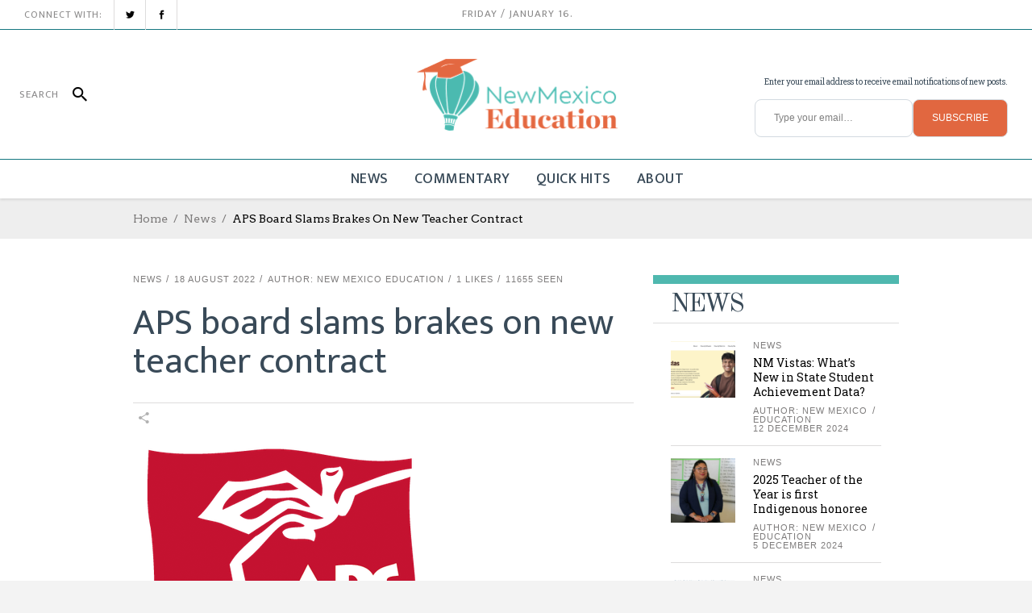

--- FILE ---
content_type: text/html; charset=UTF-8
request_url: https://nmeducation.org/aps-board-slams-brakes-on-new-teacher-contract/
body_size: 22535
content:
<!DOCTYPE html>
<html lang="en-US">
<head>
    	
        <meta charset="UTF-8"/>

        <link rel="profile" href="http://gmpg.org/xfn/11"/>
        <link rel="pingback" href="https://nmeducation.org/xmlrpc.php"/>
                    <meta name="viewport" content="width=device-width,initial-scale=1,user-scalable=no">
        
	<meta name='robots' content='index, follow, max-image-preview:large, max-snippet:-1, max-video-preview:-1' />

	<!-- This site is optimized with the Yoast SEO plugin v25.8 - https://yoast.com/wordpress/plugins/seo/ -->
	<title>APS board slams brakes on new teacher contract - New Mexico Education</title>
	<link rel="canonical" href="https://nmeducation.org/aps-board-slams-brakes-on-new-teacher-contract/" />
	<meta property="og:locale" content="en_US" />
	<meta property="og:type" content="article" />
	<meta property="og:title" content="APS board slams brakes on new teacher contract - New Mexico Education" />
	<meta property="og:description" content="Albuquerque Public Schools staff and leadership of the local teachers union are accustomed to the district’s school board annually rubber-stamping proposed revisions to the collective bargaining agreement. That is decidedly not what happened Wednesday night." />
	<meta property="og:url" content="https://nmeducation.org/aps-board-slams-brakes-on-new-teacher-contract/" />
	<meta property="og:site_name" content="New Mexico Education" />
	<meta property="article:publisher" content="https://www.facebook.com/NMEducation.org" />
	<meta property="article:published_time" content="2022-08-18T19:40:23+00:00" />
	<meta property="article:modified_time" content="2022-08-25T21:44:44+00:00" />
	<meta property="og:image" content="https://nmeducation.org/wp-content/uploads/2022/08/Screen-Shot-2022-08-19-at-12.30.27-PM-1024x518.png" />
	<meta property="og:image:width" content="1024" />
	<meta property="og:image:height" content="518" />
	<meta property="og:image:type" content="image/png" />
	<meta name="author" content="New Mexico Education" />
	<meta name="twitter:card" content="summary_large_image" />
	<meta name="twitter:image" content="https://nmeducation.org/wp-content/uploads/2022/08/Screen-Shot-2022-08-19-at-12.30.27-PM.png" />
	<meta name="twitter:creator" content="@NM_Education" />
	<meta name="twitter:site" content="@NM_Education" />
	<meta name="twitter:label1" content="Written by" />
	<meta name="twitter:data1" content="New Mexico Education" />
	<meta name="twitter:label2" content="Est. reading time" />
	<meta name="twitter:data2" content="3 minutes" />
	<script type="application/ld+json" class="yoast-schema-graph">{"@context":"https://schema.org","@graph":[{"@type":"Article","@id":"https://nmeducation.org/aps-board-slams-brakes-on-new-teacher-contract/#article","isPartOf":{"@id":"https://nmeducation.org/aps-board-slams-brakes-on-new-teacher-contract/"},"author":{"name":"New Mexico Education","@id":"https://nmeducation.org/#/schema/person/a062f322edeb2f980fbdfee5333ae670"},"headline":"APS board slams brakes on new teacher contract","datePublished":"2022-08-18T19:40:23+00:00","dateModified":"2022-08-25T21:44:44+00:00","mainEntityOfPage":{"@id":"https://nmeducation.org/aps-board-slams-brakes-on-new-teacher-contract/"},"wordCount":642,"publisher":{"@id":"https://nmeducation.org/#organization"},"image":{"@id":"https://nmeducation.org/aps-board-slams-brakes-on-new-teacher-contract/#primaryimage"},"thumbnailUrl":"https://nmeducation.org/wp-content/uploads/2022/03/APS.png","keywords":["Albuquerque Public Schools"],"articleSection":["News"],"inLanguage":"en-US"},{"@type":"WebPage","@id":"https://nmeducation.org/aps-board-slams-brakes-on-new-teacher-contract/","url":"https://nmeducation.org/aps-board-slams-brakes-on-new-teacher-contract/","name":"APS board slams brakes on new teacher contract - New Mexico Education","isPartOf":{"@id":"https://nmeducation.org/#website"},"primaryImageOfPage":{"@id":"https://nmeducation.org/aps-board-slams-brakes-on-new-teacher-contract/#primaryimage"},"image":{"@id":"https://nmeducation.org/aps-board-slams-brakes-on-new-teacher-contract/#primaryimage"},"thumbnailUrl":"https://nmeducation.org/wp-content/uploads/2022/03/APS.png","datePublished":"2022-08-18T19:40:23+00:00","dateModified":"2022-08-25T21:44:44+00:00","breadcrumb":{"@id":"https://nmeducation.org/aps-board-slams-brakes-on-new-teacher-contract/#breadcrumb"},"inLanguage":"en-US","potentialAction":[{"@type":"ReadAction","target":["https://nmeducation.org/aps-board-slams-brakes-on-new-teacher-contract/"]}]},{"@type":"ImageObject","inLanguage":"en-US","@id":"https://nmeducation.org/aps-board-slams-brakes-on-new-teacher-contract/#primaryimage","url":"https://nmeducation.org/wp-content/uploads/2022/03/APS.png","contentUrl":"https://nmeducation.org/wp-content/uploads/2022/03/APS.png","width":400,"height":377},{"@type":"BreadcrumbList","@id":"https://nmeducation.org/aps-board-slams-brakes-on-new-teacher-contract/#breadcrumb","itemListElement":[{"@type":"ListItem","position":1,"name":"Home","item":"https://nmeducation.org/"},{"@type":"ListItem","position":2,"name":"APS board slams brakes on new teacher contract"}]},{"@type":"WebSite","@id":"https://nmeducation.org/#website","url":"https://nmeducation.org/","name":"New Mexico Education","description":"Your home for all things education in The Land of Enchantment","publisher":{"@id":"https://nmeducation.org/#organization"},"potentialAction":[{"@type":"SearchAction","target":{"@type":"EntryPoint","urlTemplate":"https://nmeducation.org/?s={search_term_string}"},"query-input":{"@type":"PropertyValueSpecification","valueRequired":true,"valueName":"search_term_string"}}],"inLanguage":"en-US"},{"@type":"Organization","@id":"https://nmeducation.org/#organization","name":"50CAN","url":"https://nmeducation.org/","logo":{"@type":"ImageObject","inLanguage":"en-US","@id":"https://nmeducation.org/#/schema/logo/image/","url":"https://nmeducation.org/wp-content/uploads/2021/12/11-29-2021_NewMexico_NMEducationLogo_V1-06.png","contentUrl":"https://nmeducation.org/wp-content/uploads/2021/12/11-29-2021_NewMexico_NMEducationLogo_V1-06.png","width":1637,"height":586,"caption":"50CAN"},"image":{"@id":"https://nmeducation.org/#/schema/logo/image/"},"sameAs":["https://www.facebook.com/NMEducation.org","https://x.com/NM_Education"]},{"@type":"Person","@id":"https://nmeducation.org/#/schema/person/a062f322edeb2f980fbdfee5333ae670","name":"New Mexico Education","image":{"@type":"ImageObject","inLanguage":"en-US","@id":"https://nmeducation.org/#/schema/person/image/","url":"https://secure.gravatar.com/avatar/698f36a4d242e1b8bdcb76888584f23ba1e10a218d13a449d269955e66458c92?s=96&d=mm&r=g","contentUrl":"https://secure.gravatar.com/avatar/698f36a4d242e1b8bdcb76888584f23ba1e10a218d13a449d269955e66458c92?s=96&d=mm&r=g","caption":"New Mexico Education"},"sameAs":["https://nmeducation.org"],"url":"https://nmeducation.org/author/nmeducation-50can/"}]}</script>
	<!-- / Yoast SEO plugin. -->


<link rel='dns-prefetch' href='//stats.wp.com' />
<link rel='dns-prefetch' href='//fonts.googleapis.com' />
<link rel="alternate" type="application/rss+xml" title="New Mexico Education &raquo; Feed" href="https://nmeducation.org/feed/" />
<link rel="alternate" type="application/rss+xml" title="New Mexico Education &raquo; Comments Feed" href="https://nmeducation.org/comments/feed/" />
<link rel="alternate" title="oEmbed (JSON)" type="application/json+oembed" href="https://nmeducation.org/wp-json/oembed/1.0/embed?url=https%3A%2F%2Fnmeducation.org%2Faps-board-slams-brakes-on-new-teacher-contract%2F" />
<link rel="alternate" title="oEmbed (XML)" type="text/xml+oembed" href="https://nmeducation.org/wp-json/oembed/1.0/embed?url=https%3A%2F%2Fnmeducation.org%2Faps-board-slams-brakes-on-new-teacher-contract%2F&#038;format=xml" />
<style id='wp-img-auto-sizes-contain-inline-css' type='text/css'>
img:is([sizes=auto i],[sizes^="auto," i]){contain-intrinsic-size:3000px 1500px}
/*# sourceURL=wp-img-auto-sizes-contain-inline-css */
</style>
<style id='wp-emoji-styles-inline-css' type='text/css'>

	img.wp-smiley, img.emoji {
		display: inline !important;
		border: none !important;
		box-shadow: none !important;
		height: 1em !important;
		width: 1em !important;
		margin: 0 0.07em !important;
		vertical-align: -0.1em !important;
		background: none !important;
		padding: 0 !important;
	}
/*# sourceURL=wp-emoji-styles-inline-css */
</style>
<style id='wp-block-library-inline-css' type='text/css'>
:root{--wp-block-synced-color:#7a00df;--wp-block-synced-color--rgb:122,0,223;--wp-bound-block-color:var(--wp-block-synced-color);--wp-editor-canvas-background:#ddd;--wp-admin-theme-color:#007cba;--wp-admin-theme-color--rgb:0,124,186;--wp-admin-theme-color-darker-10:#006ba1;--wp-admin-theme-color-darker-10--rgb:0,107,160.5;--wp-admin-theme-color-darker-20:#005a87;--wp-admin-theme-color-darker-20--rgb:0,90,135;--wp-admin-border-width-focus:2px}@media (min-resolution:192dpi){:root{--wp-admin-border-width-focus:1.5px}}.wp-element-button{cursor:pointer}:root .has-very-light-gray-background-color{background-color:#eee}:root .has-very-dark-gray-background-color{background-color:#313131}:root .has-very-light-gray-color{color:#eee}:root .has-very-dark-gray-color{color:#313131}:root .has-vivid-green-cyan-to-vivid-cyan-blue-gradient-background{background:linear-gradient(135deg,#00d084,#0693e3)}:root .has-purple-crush-gradient-background{background:linear-gradient(135deg,#34e2e4,#4721fb 50%,#ab1dfe)}:root .has-hazy-dawn-gradient-background{background:linear-gradient(135deg,#faaca8,#dad0ec)}:root .has-subdued-olive-gradient-background{background:linear-gradient(135deg,#fafae1,#67a671)}:root .has-atomic-cream-gradient-background{background:linear-gradient(135deg,#fdd79a,#004a59)}:root .has-nightshade-gradient-background{background:linear-gradient(135deg,#330968,#31cdcf)}:root .has-midnight-gradient-background{background:linear-gradient(135deg,#020381,#2874fc)}:root{--wp--preset--font-size--normal:16px;--wp--preset--font-size--huge:42px}.has-regular-font-size{font-size:1em}.has-larger-font-size{font-size:2.625em}.has-normal-font-size{font-size:var(--wp--preset--font-size--normal)}.has-huge-font-size{font-size:var(--wp--preset--font-size--huge)}.has-text-align-center{text-align:center}.has-text-align-left{text-align:left}.has-text-align-right{text-align:right}.has-fit-text{white-space:nowrap!important}#end-resizable-editor-section{display:none}.aligncenter{clear:both}.items-justified-left{justify-content:flex-start}.items-justified-center{justify-content:center}.items-justified-right{justify-content:flex-end}.items-justified-space-between{justify-content:space-between}.screen-reader-text{border:0;clip-path:inset(50%);height:1px;margin:-1px;overflow:hidden;padding:0;position:absolute;width:1px;word-wrap:normal!important}.screen-reader-text:focus{background-color:#ddd;clip-path:none;color:#444;display:block;font-size:1em;height:auto;left:5px;line-height:normal;padding:15px 23px 14px;text-decoration:none;top:5px;width:auto;z-index:100000}html :where(.has-border-color){border-style:solid}html :where([style*=border-top-color]){border-top-style:solid}html :where([style*=border-right-color]){border-right-style:solid}html :where([style*=border-bottom-color]){border-bottom-style:solid}html :where([style*=border-left-color]){border-left-style:solid}html :where([style*=border-width]){border-style:solid}html :where([style*=border-top-width]){border-top-style:solid}html :where([style*=border-right-width]){border-right-style:solid}html :where([style*=border-bottom-width]){border-bottom-style:solid}html :where([style*=border-left-width]){border-left-style:solid}html :where(img[class*=wp-image-]){height:auto;max-width:100%}:where(figure){margin:0 0 1em}html :where(.is-position-sticky){--wp-admin--admin-bar--position-offset:var(--wp-admin--admin-bar--height,0px)}@media screen and (max-width:600px){html :where(.is-position-sticky){--wp-admin--admin-bar--position-offset:0px}}

/*# sourceURL=wp-block-library-inline-css */
</style><style id='wp-block-heading-inline-css' type='text/css'>
h1:where(.wp-block-heading).has-background,h2:where(.wp-block-heading).has-background,h3:where(.wp-block-heading).has-background,h4:where(.wp-block-heading).has-background,h5:where(.wp-block-heading).has-background,h6:where(.wp-block-heading).has-background{padding:1.25em 2.375em}h1.has-text-align-left[style*=writing-mode]:where([style*=vertical-lr]),h1.has-text-align-right[style*=writing-mode]:where([style*=vertical-rl]),h2.has-text-align-left[style*=writing-mode]:where([style*=vertical-lr]),h2.has-text-align-right[style*=writing-mode]:where([style*=vertical-rl]),h3.has-text-align-left[style*=writing-mode]:where([style*=vertical-lr]),h3.has-text-align-right[style*=writing-mode]:where([style*=vertical-rl]),h4.has-text-align-left[style*=writing-mode]:where([style*=vertical-lr]),h4.has-text-align-right[style*=writing-mode]:where([style*=vertical-rl]),h5.has-text-align-left[style*=writing-mode]:where([style*=vertical-lr]),h5.has-text-align-right[style*=writing-mode]:where([style*=vertical-rl]),h6.has-text-align-left[style*=writing-mode]:where([style*=vertical-lr]),h6.has-text-align-right[style*=writing-mode]:where([style*=vertical-rl]){rotate:180deg}
/*# sourceURL=https://nmeducation.org/wp-includes/blocks/heading/style.min.css */
</style>
<style id='wp-block-columns-inline-css' type='text/css'>
.wp-block-columns{box-sizing:border-box;display:flex;flex-wrap:wrap!important}@media (min-width:782px){.wp-block-columns{flex-wrap:nowrap!important}}.wp-block-columns{align-items:normal!important}.wp-block-columns.are-vertically-aligned-top{align-items:flex-start}.wp-block-columns.are-vertically-aligned-center{align-items:center}.wp-block-columns.are-vertically-aligned-bottom{align-items:flex-end}@media (max-width:781px){.wp-block-columns:not(.is-not-stacked-on-mobile)>.wp-block-column{flex-basis:100%!important}}@media (min-width:782px){.wp-block-columns:not(.is-not-stacked-on-mobile)>.wp-block-column{flex-basis:0;flex-grow:1}.wp-block-columns:not(.is-not-stacked-on-mobile)>.wp-block-column[style*=flex-basis]{flex-grow:0}}.wp-block-columns.is-not-stacked-on-mobile{flex-wrap:nowrap!important}.wp-block-columns.is-not-stacked-on-mobile>.wp-block-column{flex-basis:0;flex-grow:1}.wp-block-columns.is-not-stacked-on-mobile>.wp-block-column[style*=flex-basis]{flex-grow:0}:where(.wp-block-columns){margin-bottom:1.75em}:where(.wp-block-columns.has-background){padding:1.25em 2.375em}.wp-block-column{flex-grow:1;min-width:0;overflow-wrap:break-word;word-break:break-word}.wp-block-column.is-vertically-aligned-top{align-self:flex-start}.wp-block-column.is-vertically-aligned-center{align-self:center}.wp-block-column.is-vertically-aligned-bottom{align-self:flex-end}.wp-block-column.is-vertically-aligned-stretch{align-self:stretch}.wp-block-column.is-vertically-aligned-bottom,.wp-block-column.is-vertically-aligned-center,.wp-block-column.is-vertically-aligned-top{width:100%}
/*# sourceURL=https://nmeducation.org/wp-includes/blocks/columns/style.min.css */
</style>
<style id='wp-block-group-inline-css' type='text/css'>
.wp-block-group{box-sizing:border-box}:where(.wp-block-group.wp-block-group-is-layout-constrained){position:relative}
/*# sourceURL=https://nmeducation.org/wp-includes/blocks/group/style.min.css */
</style>
<style id='wp-block-paragraph-inline-css' type='text/css'>
.is-small-text{font-size:.875em}.is-regular-text{font-size:1em}.is-large-text{font-size:2.25em}.is-larger-text{font-size:3em}.has-drop-cap:not(:focus):first-letter{float:left;font-size:8.4em;font-style:normal;font-weight:100;line-height:.68;margin:.05em .1em 0 0;text-transform:uppercase}body.rtl .has-drop-cap:not(:focus):first-letter{float:none;margin-left:.1em}p.has-drop-cap.has-background{overflow:hidden}:root :where(p.has-background){padding:1.25em 2.375em}:where(p.has-text-color:not(.has-link-color)) a{color:inherit}p.has-text-align-left[style*="writing-mode:vertical-lr"],p.has-text-align-right[style*="writing-mode:vertical-rl"]{rotate:180deg}
/*# sourceURL=https://nmeducation.org/wp-includes/blocks/paragraph/style.min.css */
</style>
<style id='wp-block-spacer-inline-css' type='text/css'>
.wp-block-spacer{clear:both}
/*# sourceURL=https://nmeducation.org/wp-includes/blocks/spacer/style.min.css */
</style>
<style id='global-styles-inline-css' type='text/css'>
:root{--wp--preset--aspect-ratio--square: 1;--wp--preset--aspect-ratio--4-3: 4/3;--wp--preset--aspect-ratio--3-4: 3/4;--wp--preset--aspect-ratio--3-2: 3/2;--wp--preset--aspect-ratio--2-3: 2/3;--wp--preset--aspect-ratio--16-9: 16/9;--wp--preset--aspect-ratio--9-16: 9/16;--wp--preset--color--black: #000000;--wp--preset--color--cyan-bluish-gray: #abb8c3;--wp--preset--color--white: #ffffff;--wp--preset--color--pale-pink: #f78da7;--wp--preset--color--vivid-red: #cf2e2e;--wp--preset--color--luminous-vivid-orange: #ff6900;--wp--preset--color--luminous-vivid-amber: #fcb900;--wp--preset--color--light-green-cyan: #7bdcb5;--wp--preset--color--vivid-green-cyan: #00d084;--wp--preset--color--pale-cyan-blue: #8ed1fc;--wp--preset--color--vivid-cyan-blue: #0693e3;--wp--preset--color--vivid-purple: #9b51e0;--wp--preset--gradient--vivid-cyan-blue-to-vivid-purple: linear-gradient(135deg,rgb(6,147,227) 0%,rgb(155,81,224) 100%);--wp--preset--gradient--light-green-cyan-to-vivid-green-cyan: linear-gradient(135deg,rgb(122,220,180) 0%,rgb(0,208,130) 100%);--wp--preset--gradient--luminous-vivid-amber-to-luminous-vivid-orange: linear-gradient(135deg,rgb(252,185,0) 0%,rgb(255,105,0) 100%);--wp--preset--gradient--luminous-vivid-orange-to-vivid-red: linear-gradient(135deg,rgb(255,105,0) 0%,rgb(207,46,46) 100%);--wp--preset--gradient--very-light-gray-to-cyan-bluish-gray: linear-gradient(135deg,rgb(238,238,238) 0%,rgb(169,184,195) 100%);--wp--preset--gradient--cool-to-warm-spectrum: linear-gradient(135deg,rgb(74,234,220) 0%,rgb(151,120,209) 20%,rgb(207,42,186) 40%,rgb(238,44,130) 60%,rgb(251,105,98) 80%,rgb(254,248,76) 100%);--wp--preset--gradient--blush-light-purple: linear-gradient(135deg,rgb(255,206,236) 0%,rgb(152,150,240) 100%);--wp--preset--gradient--blush-bordeaux: linear-gradient(135deg,rgb(254,205,165) 0%,rgb(254,45,45) 50%,rgb(107,0,62) 100%);--wp--preset--gradient--luminous-dusk: linear-gradient(135deg,rgb(255,203,112) 0%,rgb(199,81,192) 50%,rgb(65,88,208) 100%);--wp--preset--gradient--pale-ocean: linear-gradient(135deg,rgb(255,245,203) 0%,rgb(182,227,212) 50%,rgb(51,167,181) 100%);--wp--preset--gradient--electric-grass: linear-gradient(135deg,rgb(202,248,128) 0%,rgb(113,206,126) 100%);--wp--preset--gradient--midnight: linear-gradient(135deg,rgb(2,3,129) 0%,rgb(40,116,252) 100%);--wp--preset--font-size--small: 13px;--wp--preset--font-size--medium: 20px;--wp--preset--font-size--large: 36px;--wp--preset--font-size--x-large: 42px;--wp--preset--spacing--20: 0.44rem;--wp--preset--spacing--30: 0.67rem;--wp--preset--spacing--40: 1rem;--wp--preset--spacing--50: 1.5rem;--wp--preset--spacing--60: 2.25rem;--wp--preset--spacing--70: 3.38rem;--wp--preset--spacing--80: 5.06rem;--wp--preset--shadow--natural: 6px 6px 9px rgba(0, 0, 0, 0.2);--wp--preset--shadow--deep: 12px 12px 50px rgba(0, 0, 0, 0.4);--wp--preset--shadow--sharp: 6px 6px 0px rgba(0, 0, 0, 0.2);--wp--preset--shadow--outlined: 6px 6px 0px -3px rgb(255, 255, 255), 6px 6px rgb(0, 0, 0);--wp--preset--shadow--crisp: 6px 6px 0px rgb(0, 0, 0);}:where(.is-layout-flex){gap: 0.5em;}:where(.is-layout-grid){gap: 0.5em;}body .is-layout-flex{display: flex;}.is-layout-flex{flex-wrap: wrap;align-items: center;}.is-layout-flex > :is(*, div){margin: 0;}body .is-layout-grid{display: grid;}.is-layout-grid > :is(*, div){margin: 0;}:where(.wp-block-columns.is-layout-flex){gap: 2em;}:where(.wp-block-columns.is-layout-grid){gap: 2em;}:where(.wp-block-post-template.is-layout-flex){gap: 1.25em;}:where(.wp-block-post-template.is-layout-grid){gap: 1.25em;}.has-black-color{color: var(--wp--preset--color--black) !important;}.has-cyan-bluish-gray-color{color: var(--wp--preset--color--cyan-bluish-gray) !important;}.has-white-color{color: var(--wp--preset--color--white) !important;}.has-pale-pink-color{color: var(--wp--preset--color--pale-pink) !important;}.has-vivid-red-color{color: var(--wp--preset--color--vivid-red) !important;}.has-luminous-vivid-orange-color{color: var(--wp--preset--color--luminous-vivid-orange) !important;}.has-luminous-vivid-amber-color{color: var(--wp--preset--color--luminous-vivid-amber) !important;}.has-light-green-cyan-color{color: var(--wp--preset--color--light-green-cyan) !important;}.has-vivid-green-cyan-color{color: var(--wp--preset--color--vivid-green-cyan) !important;}.has-pale-cyan-blue-color{color: var(--wp--preset--color--pale-cyan-blue) !important;}.has-vivid-cyan-blue-color{color: var(--wp--preset--color--vivid-cyan-blue) !important;}.has-vivid-purple-color{color: var(--wp--preset--color--vivid-purple) !important;}.has-black-background-color{background-color: var(--wp--preset--color--black) !important;}.has-cyan-bluish-gray-background-color{background-color: var(--wp--preset--color--cyan-bluish-gray) !important;}.has-white-background-color{background-color: var(--wp--preset--color--white) !important;}.has-pale-pink-background-color{background-color: var(--wp--preset--color--pale-pink) !important;}.has-vivid-red-background-color{background-color: var(--wp--preset--color--vivid-red) !important;}.has-luminous-vivid-orange-background-color{background-color: var(--wp--preset--color--luminous-vivid-orange) !important;}.has-luminous-vivid-amber-background-color{background-color: var(--wp--preset--color--luminous-vivid-amber) !important;}.has-light-green-cyan-background-color{background-color: var(--wp--preset--color--light-green-cyan) !important;}.has-vivid-green-cyan-background-color{background-color: var(--wp--preset--color--vivid-green-cyan) !important;}.has-pale-cyan-blue-background-color{background-color: var(--wp--preset--color--pale-cyan-blue) !important;}.has-vivid-cyan-blue-background-color{background-color: var(--wp--preset--color--vivid-cyan-blue) !important;}.has-vivid-purple-background-color{background-color: var(--wp--preset--color--vivid-purple) !important;}.has-black-border-color{border-color: var(--wp--preset--color--black) !important;}.has-cyan-bluish-gray-border-color{border-color: var(--wp--preset--color--cyan-bluish-gray) !important;}.has-white-border-color{border-color: var(--wp--preset--color--white) !important;}.has-pale-pink-border-color{border-color: var(--wp--preset--color--pale-pink) !important;}.has-vivid-red-border-color{border-color: var(--wp--preset--color--vivid-red) !important;}.has-luminous-vivid-orange-border-color{border-color: var(--wp--preset--color--luminous-vivid-orange) !important;}.has-luminous-vivid-amber-border-color{border-color: var(--wp--preset--color--luminous-vivid-amber) !important;}.has-light-green-cyan-border-color{border-color: var(--wp--preset--color--light-green-cyan) !important;}.has-vivid-green-cyan-border-color{border-color: var(--wp--preset--color--vivid-green-cyan) !important;}.has-pale-cyan-blue-border-color{border-color: var(--wp--preset--color--pale-cyan-blue) !important;}.has-vivid-cyan-blue-border-color{border-color: var(--wp--preset--color--vivid-cyan-blue) !important;}.has-vivid-purple-border-color{border-color: var(--wp--preset--color--vivid-purple) !important;}.has-vivid-cyan-blue-to-vivid-purple-gradient-background{background: var(--wp--preset--gradient--vivid-cyan-blue-to-vivid-purple) !important;}.has-light-green-cyan-to-vivid-green-cyan-gradient-background{background: var(--wp--preset--gradient--light-green-cyan-to-vivid-green-cyan) !important;}.has-luminous-vivid-amber-to-luminous-vivid-orange-gradient-background{background: var(--wp--preset--gradient--luminous-vivid-amber-to-luminous-vivid-orange) !important;}.has-luminous-vivid-orange-to-vivid-red-gradient-background{background: var(--wp--preset--gradient--luminous-vivid-orange-to-vivid-red) !important;}.has-very-light-gray-to-cyan-bluish-gray-gradient-background{background: var(--wp--preset--gradient--very-light-gray-to-cyan-bluish-gray) !important;}.has-cool-to-warm-spectrum-gradient-background{background: var(--wp--preset--gradient--cool-to-warm-spectrum) !important;}.has-blush-light-purple-gradient-background{background: var(--wp--preset--gradient--blush-light-purple) !important;}.has-blush-bordeaux-gradient-background{background: var(--wp--preset--gradient--blush-bordeaux) !important;}.has-luminous-dusk-gradient-background{background: var(--wp--preset--gradient--luminous-dusk) !important;}.has-pale-ocean-gradient-background{background: var(--wp--preset--gradient--pale-ocean) !important;}.has-electric-grass-gradient-background{background: var(--wp--preset--gradient--electric-grass) !important;}.has-midnight-gradient-background{background: var(--wp--preset--gradient--midnight) !important;}.has-small-font-size{font-size: var(--wp--preset--font-size--small) !important;}.has-medium-font-size{font-size: var(--wp--preset--font-size--medium) !important;}.has-large-font-size{font-size: var(--wp--preset--font-size--large) !important;}.has-x-large-font-size{font-size: var(--wp--preset--font-size--x-large) !important;}
:where(.wp-block-columns.is-layout-flex){gap: 2em;}:where(.wp-block-columns.is-layout-grid){gap: 2em;}
/*# sourceURL=global-styles-inline-css */
</style>
<style id='core-block-supports-inline-css' type='text/css'>
.wp-container-core-columns-is-layout-9d6595d7{flex-wrap:nowrap;}
/*# sourceURL=core-block-supports-inline-css */
</style>

<style id='classic-theme-styles-inline-css' type='text/css'>
/*! This file is auto-generated */
.wp-block-button__link{color:#fff;background-color:#32373c;border-radius:9999px;box-shadow:none;text-decoration:none;padding:calc(.667em + 2px) calc(1.333em + 2px);font-size:1.125em}.wp-block-file__button{background:#32373c;color:#fff;text-decoration:none}
/*# sourceURL=/wp-includes/css/classic-themes.min.css */
</style>
<link rel='stylesheet' id='contact-form-7-css' href='https://nmeducation.org/wp-content/plugins/contact-form-7/includes/css/styles.css?ver=6.1.1' type='text/css' media='all' />
<link rel='stylesheet' id='wpa-css-css' href='https://nmeducation.org/wp-content/plugins/honeypot/includes/css/wpa.css?ver=2.2.14' type='text/css' media='all' />
<link rel='stylesheet' id='rs-plugin-settings-css' href='https://nmeducation.org/wp-content/plugins/revslider/public/assets/css/rs6.css?ver=6.2.23' type='text/css' media='all' />
<style id='rs-plugin-settings-inline-css' type='text/css'>
#rs-demo-id {}
/*# sourceURL=rs-plugin-settings-inline-css */
</style>
<link rel='stylesheet' id='newsroom-elated-default-style-css' href='https://nmeducation.org/wp-content/themes/newsroom/style.css?ver=6.9' type='text/css' media='all' />
<link rel='stylesheet' id='newsroom-elated-child-style-css' href='https://nmeducation.org/wp-content/themes/newsroom-child/style.css?ver=6.9' type='text/css' media='all' />
<link rel='stylesheet' id='newsroom-elated-modules-css' href='https://nmeducation.org/wp-content/themes/newsroom/assets/css/modules.min.css?ver=6.9' type='text/css' media='all' />
<style id='newsroom-elated-modules-inline-css' type='text/css'>
/* Chrome Fix */
.eltd-vertical-align-containers .eltd-position-center:before, 
.eltd-vertical-align-containers .eltd-position-left:before, 
.eltd-vertical-align-containers .eltd-position-right:before {
    margin-right: 0;
}

.page-template-landing-page .eltd-content {
    padding-bottom: 0;
}

.page-template-landing-page .bottom-shadow {
    box-shadow: 1px 1px 3px 0 #4FB8AF;
}

.page-template-landing-page .top-shadow {
    box-shadow: -1px -1px 3px 0 #4FB8AF;
}

.page-template-landing-page .purchase-button {
    line-height: 54px;
    padding: 0 42px;
}

@media  (max-width: 1024px) {
  .page-template-landing-page .eltd-image-with-hover-info-holder .eltd-image-with-hover-info-item {    
    width: 100% !important;
  }
}

.eltd-boxed footer .eltd-twitter-widget li:nth-child(2){
    margin: 0;
    padding: 0;
    border: 0;
}

.eltd-boxed footer .eltd-twitter-widget li:nth-child(3){
    display: none;
}

.eltd-boxed footer .wpcf7-form .eltd-50{
    width: 100%;
}

.eltd-thick-border, .eltd-sp-four-holder, .eltd-post-item-inner,
.eltd-section-title-holder,
.single-post .eltd-sidebar .widget,
.eltd-sidebar .widget, 
.wpb_widgetised_column .widget,
.eltd-boxed-section {
  border-top-color: #4FB8AF !important;
}

.eltd-bnl-holder.eltd-block-holder.eltd-pb-five-holder .eltd-bnl-outer .eltd-bnl-inner .eltd-post-block-featured .eltd-post-item .eltd-post-item-inner .eltd-pt-content-holder {
  background-color: rgb(57, 74, 88, 0.66) !important;
}

.eltd-post-item.eltd-pt-two-item .eltd-post-item-inner .eltd-pt-image-holder .eltd-pt-image-holder-inner .eltd-pt-image-link { width: 80px !important; }
.eltd-pb-four-non-featured .eltd-post-item.eltd-pt-two-item .eltd-post-item-inner .eltd-pt-image-holder .eltd-pt-image-holder-inner .eltd-pt-image-link { width: 75px !important; }
.eltd-pb-five-non-featured .eltd-post-item.eltd-pt-two-item .eltd-post-item-inner .eltd-pt-image-holder .eltd-pt-image-holder-inner .eltd-pt-image-link { width: 150px !important; }@media only screen and (min-width: 1024px) and (max-width: 1400px){}
/*# sourceURL=newsroom-elated-modules-inline-css */
</style>
<link rel='stylesheet' id='newsroom-elated-plugins-css' href='https://nmeducation.org/wp-content/themes/newsroom/assets/css/plugins.min.css?ver=6.9' type='text/css' media='all' />
<link rel='stylesheet' id='eltd-font_awesome-css' href='https://nmeducation.org/wp-content/themes/newsroom/assets/css/font-awesome/css/font-awesome.min.css?ver=6.9' type='text/css' media='all' />
<link rel='stylesheet' id='eltd-font_elegant-css' href='https://nmeducation.org/wp-content/themes/newsroom/assets/css/elegant-icons/style.min.css?ver=6.9' type='text/css' media='all' />
<link rel='stylesheet' id='eltd-ion_icons-css' href='https://nmeducation.org/wp-content/themes/newsroom/assets/css/ion-icons/css/ionicons.min.css?ver=6.9' type='text/css' media='all' />
<link rel='stylesheet' id='eltd-linea_icons-css' href='https://nmeducation.org/wp-content/themes/newsroom/assets/css/linea-icons/style.css?ver=6.9' type='text/css' media='all' />
<link rel='stylesheet' id='eltd-simple_line_icons-css' href='https://nmeducation.org/wp-content/themes/newsroom/assets/css/simple-line-icons/simple-line-icons.css?ver=6.9' type='text/css' media='all' />
<link rel='stylesheet' id='mediaelement-css' href='https://nmeducation.org/wp-includes/js/mediaelement/mediaelementplayer-legacy.min.css?ver=4.2.17' type='text/css' media='all' />
<link rel='stylesheet' id='wp-mediaelement-css' href='https://nmeducation.org/wp-includes/js/mediaelement/wp-mediaelement.min.css?ver=6.9' type='text/css' media='all' />
<link rel='stylesheet' id='newsroom-elated-style-dynamic-css' href='https://nmeducation.org/wp-content/themes/newsroom/assets/css/style_dynamic.css?ver=1671219827' type='text/css' media='all' />
<link rel='stylesheet' id='newsroom-elated-modules-responsive-css' href='https://nmeducation.org/wp-content/themes/newsroom/assets/css/modules-responsive.min.css?ver=6.9' type='text/css' media='all' />
<link rel='stylesheet' id='newsroom-elated-style-dynamic-responsive-css' href='https://nmeducation.org/wp-content/themes/newsroom/assets/css/style_dynamic_responsive.css?ver=1671219827' type='text/css' media='all' />
<link rel='stylesheet' id='js_composer_front-css' href='https://nmeducation.org/wp-content/plugins/js_composer/assets/css/js_composer.min.css?ver=6.4.1' type='text/css' media='all' />
<link rel='stylesheet' id='newsroom-elated-google-fonts-css' href='https://fonts.googleapis.com/css?family=Roboto+Slab%3A100%2C300%2C400%2C500%2C700%7COld+Standard+TT%3A100%2C300%2C400%2C500%2C700%7COswald%3A100%2C300%2C400%2C500%2C700%7CArvo%3A100%2C300%2C400%2C500%2C700%7CEk+Mukta%3A100%2C300%2C400%2C500%2C700%7CRaleway%3A100%2C300%2C400%2C500%2C700%7COld+Standard+TT%3A100%2C300%2C400%2C500%2C700%7CRoboto+Slab%3A100%2C300%2C400%2C500%2C700%7CNews+Cycle%3A100%2C300%2C400%2C500%2C700&#038;subset=latin-ext&#038;ver=1.0.0' type='text/css' media='all' />
<script type="text/javascript" src="https://nmeducation.org/wp-includes/js/jquery/jquery.min.js?ver=3.7.1" id="jquery-core-js"></script>
<script type="text/javascript" src="https://nmeducation.org/wp-includes/js/jquery/jquery-migrate.min.js?ver=3.4.1" id="jquery-migrate-js"></script>
<script type="text/javascript" src="https://nmeducation.org/wp-content/plugins/revslider/public/assets/js/rbtools.min.js?ver=6.2.23" id="tp-tools-js"></script>
<script type="text/javascript" src="https://nmeducation.org/wp-content/plugins/revslider/public/assets/js/rs6.min.js?ver=6.2.23" id="revmin-js"></script>
<link rel="https://api.w.org/" href="https://nmeducation.org/wp-json/" /><link rel="alternate" title="JSON" type="application/json" href="https://nmeducation.org/wp-json/wp/v2/posts/4641" /><link rel="EditURI" type="application/rsd+xml" title="RSD" href="https://nmeducation.org/xmlrpc.php?rsd" />
<meta name="generator" content="WordPress 6.9" />
<link rel='shortlink' href='https://nmeducation.org/?p=4641' />
<!-- Google Tag Manager -->
<script>(function(w,d,s,l,i){w[l]=w[l]||[];w[l].push({'gtm.start':
new Date().getTime(),event:'gtm.js'});var f=d.getElementsByTagName(s)[0],
j=d.createElement(s),dl=l!='dataLayer'?'&l='+l:'';j.async=true;j.src=
'https://www.googletagmanager.com/gtm.js?id='+i+dl;f.parentNode.insertBefore(j,f);
})(window,document,'script','dataLayer','GTM-58RXQD8');</script>
<!-- End Google Tag Manager -->	<style>img#wpstats{display:none}</style>
		<meta name="generator" content="Powered by WPBakery Page Builder - drag and drop page builder for WordPress."/>
<meta name="generator" content="Powered by Slider Revolution 6.2.23 - responsive, Mobile-Friendly Slider Plugin for WordPress with comfortable drag and drop interface." />
<link rel="icon" href="https://nmeducation.org/wp-content/uploads/2021/12/11-29-2021_NewMexico_NMEducationLogo_V1-08-150x150.png" sizes="32x32" />
<link rel="icon" href="https://nmeducation.org/wp-content/uploads/2021/12/11-29-2021_NewMexico_NMEducationLogo_V1-08.png" sizes="192x192" />
<link rel="apple-touch-icon" href="https://nmeducation.org/wp-content/uploads/2021/12/11-29-2021_NewMexico_NMEducationLogo_V1-08.png" />
<meta name="msapplication-TileImage" content="https://nmeducation.org/wp-content/uploads/2021/12/11-29-2021_NewMexico_NMEducationLogo_V1-08.png" />
<script type="text/javascript">function setREVStartSize(e){
			//window.requestAnimationFrame(function() {				 
				window.RSIW = window.RSIW===undefined ? window.innerWidth : window.RSIW;	
				window.RSIH = window.RSIH===undefined ? window.innerHeight : window.RSIH;	
				try {								
					var pw = document.getElementById(e.c).parentNode.offsetWidth,
						newh;
					pw = pw===0 || isNaN(pw) ? window.RSIW : pw;
					e.tabw = e.tabw===undefined ? 0 : parseInt(e.tabw);
					e.thumbw = e.thumbw===undefined ? 0 : parseInt(e.thumbw);
					e.tabh = e.tabh===undefined ? 0 : parseInt(e.tabh);
					e.thumbh = e.thumbh===undefined ? 0 : parseInt(e.thumbh);
					e.tabhide = e.tabhide===undefined ? 0 : parseInt(e.tabhide);
					e.thumbhide = e.thumbhide===undefined ? 0 : parseInt(e.thumbhide);
					e.mh = e.mh===undefined || e.mh=="" || e.mh==="auto" ? 0 : parseInt(e.mh,0);		
					if(e.layout==="fullscreen" || e.l==="fullscreen") 						
						newh = Math.max(e.mh,window.RSIH);					
					else{					
						e.gw = Array.isArray(e.gw) ? e.gw : [e.gw];
						for (var i in e.rl) if (e.gw[i]===undefined || e.gw[i]===0) e.gw[i] = e.gw[i-1];					
						e.gh = e.el===undefined || e.el==="" || (Array.isArray(e.el) && e.el.length==0)? e.gh : e.el;
						e.gh = Array.isArray(e.gh) ? e.gh : [e.gh];
						for (var i in e.rl) if (e.gh[i]===undefined || e.gh[i]===0) e.gh[i] = e.gh[i-1];
											
						var nl = new Array(e.rl.length),
							ix = 0,						
							sl;					
						e.tabw = e.tabhide>=pw ? 0 : e.tabw;
						e.thumbw = e.thumbhide>=pw ? 0 : e.thumbw;
						e.tabh = e.tabhide>=pw ? 0 : e.tabh;
						e.thumbh = e.thumbhide>=pw ? 0 : e.thumbh;					
						for (var i in e.rl) nl[i] = e.rl[i]<window.RSIW ? 0 : e.rl[i];
						sl = nl[0];									
						for (var i in nl) if (sl>nl[i] && nl[i]>0) { sl = nl[i]; ix=i;}															
						var m = pw>(e.gw[ix]+e.tabw+e.thumbw) ? 1 : (pw-(e.tabw+e.thumbw)) / (e.gw[ix]);					
						newh =  (e.gh[ix] * m) + (e.tabh + e.thumbh);
					}				
					if(window.rs_init_css===undefined) window.rs_init_css = document.head.appendChild(document.createElement("style"));					
					document.getElementById(e.c).height = newh+"px";
					window.rs_init_css.innerHTML += "#"+e.c+"_wrapper { height: "+newh+"px }";				
				} catch(e){
					console.log("Failure at Presize of Slider:" + e)
				}					   
			//});
		  };</script>
<noscript><style> .wpb_animate_when_almost_visible { opacity: 1; }</style></noscript><style id='jetpack-block-subscriptions-inline-css' type='text/css'>
.is-style-compact .is-not-subscriber .wp-block-button__link,.is-style-compact .is-not-subscriber .wp-block-jetpack-subscriptions__button{border-end-start-radius:0!important;border-start-start-radius:0!important;margin-inline-start:0!important}.is-style-compact .is-not-subscriber .components-text-control__input,.is-style-compact .is-not-subscriber p#subscribe-email input[type=email]{border-end-end-radius:0!important;border-start-end-radius:0!important}.is-style-compact:not(.wp-block-jetpack-subscriptions__use-newline) .components-text-control__input{border-inline-end-width:0!important}.wp-block-jetpack-subscriptions.wp-block-jetpack-subscriptions__supports-newline .wp-block-jetpack-subscriptions__form-container{display:flex;flex-direction:column}.wp-block-jetpack-subscriptions.wp-block-jetpack-subscriptions__supports-newline:not(.wp-block-jetpack-subscriptions__use-newline) .is-not-subscriber .wp-block-jetpack-subscriptions__form-elements{align-items:flex-start;display:flex}.wp-block-jetpack-subscriptions.wp-block-jetpack-subscriptions__supports-newline:not(.wp-block-jetpack-subscriptions__use-newline) p#subscribe-submit{display:flex;justify-content:center}.wp-block-jetpack-subscriptions.wp-block-jetpack-subscriptions__supports-newline .wp-block-jetpack-subscriptions__form .wp-block-jetpack-subscriptions__button,.wp-block-jetpack-subscriptions.wp-block-jetpack-subscriptions__supports-newline .wp-block-jetpack-subscriptions__form .wp-block-jetpack-subscriptions__textfield .components-text-control__input,.wp-block-jetpack-subscriptions.wp-block-jetpack-subscriptions__supports-newline .wp-block-jetpack-subscriptions__form button,.wp-block-jetpack-subscriptions.wp-block-jetpack-subscriptions__supports-newline .wp-block-jetpack-subscriptions__form input[type=email],.wp-block-jetpack-subscriptions.wp-block-jetpack-subscriptions__supports-newline form .wp-block-jetpack-subscriptions__button,.wp-block-jetpack-subscriptions.wp-block-jetpack-subscriptions__supports-newline form .wp-block-jetpack-subscriptions__textfield .components-text-control__input,.wp-block-jetpack-subscriptions.wp-block-jetpack-subscriptions__supports-newline form button,.wp-block-jetpack-subscriptions.wp-block-jetpack-subscriptions__supports-newline form input[type=email]{box-sizing:border-box;cursor:pointer;line-height:1.3;min-width:auto!important;white-space:nowrap!important}.wp-block-jetpack-subscriptions.wp-block-jetpack-subscriptions__supports-newline .wp-block-jetpack-subscriptions__form input[type=email]::placeholder,.wp-block-jetpack-subscriptions.wp-block-jetpack-subscriptions__supports-newline .wp-block-jetpack-subscriptions__form input[type=email]:disabled,.wp-block-jetpack-subscriptions.wp-block-jetpack-subscriptions__supports-newline form input[type=email]::placeholder,.wp-block-jetpack-subscriptions.wp-block-jetpack-subscriptions__supports-newline form input[type=email]:disabled{color:currentColor;opacity:.5}.wp-block-jetpack-subscriptions.wp-block-jetpack-subscriptions__supports-newline .wp-block-jetpack-subscriptions__form .wp-block-jetpack-subscriptions__button,.wp-block-jetpack-subscriptions.wp-block-jetpack-subscriptions__supports-newline .wp-block-jetpack-subscriptions__form button,.wp-block-jetpack-subscriptions.wp-block-jetpack-subscriptions__supports-newline form .wp-block-jetpack-subscriptions__button,.wp-block-jetpack-subscriptions.wp-block-jetpack-subscriptions__supports-newline form button{border-color:#0000;border-style:solid}.wp-block-jetpack-subscriptions.wp-block-jetpack-subscriptions__supports-newline .wp-block-jetpack-subscriptions__form .wp-block-jetpack-subscriptions__textfield,.wp-block-jetpack-subscriptions.wp-block-jetpack-subscriptions__supports-newline .wp-block-jetpack-subscriptions__form p#subscribe-email,.wp-block-jetpack-subscriptions.wp-block-jetpack-subscriptions__supports-newline form .wp-block-jetpack-subscriptions__textfield,.wp-block-jetpack-subscriptions.wp-block-jetpack-subscriptions__supports-newline form p#subscribe-email{background:#0000;flex-grow:1}.wp-block-jetpack-subscriptions.wp-block-jetpack-subscriptions__supports-newline .wp-block-jetpack-subscriptions__form .wp-block-jetpack-subscriptions__textfield .components-base-control__field,.wp-block-jetpack-subscriptions.wp-block-jetpack-subscriptions__supports-newline .wp-block-jetpack-subscriptions__form .wp-block-jetpack-subscriptions__textfield .components-text-control__input,.wp-block-jetpack-subscriptions.wp-block-jetpack-subscriptions__supports-newline .wp-block-jetpack-subscriptions__form .wp-block-jetpack-subscriptions__textfield input[type=email],.wp-block-jetpack-subscriptions.wp-block-jetpack-subscriptions__supports-newline .wp-block-jetpack-subscriptions__form p#subscribe-email .components-base-control__field,.wp-block-jetpack-subscriptions.wp-block-jetpack-subscriptions__supports-newline .wp-block-jetpack-subscriptions__form p#subscribe-email .components-text-control__input,.wp-block-jetpack-subscriptions.wp-block-jetpack-subscriptions__supports-newline .wp-block-jetpack-subscriptions__form p#subscribe-email input[type=email],.wp-block-jetpack-subscriptions.wp-block-jetpack-subscriptions__supports-newline form .wp-block-jetpack-subscriptions__textfield .components-base-control__field,.wp-block-jetpack-subscriptions.wp-block-jetpack-subscriptions__supports-newline form .wp-block-jetpack-subscriptions__textfield .components-text-control__input,.wp-block-jetpack-subscriptions.wp-block-jetpack-subscriptions__supports-newline form .wp-block-jetpack-subscriptions__textfield input[type=email],.wp-block-jetpack-subscriptions.wp-block-jetpack-subscriptions__supports-newline form p#subscribe-email .components-base-control__field,.wp-block-jetpack-subscriptions.wp-block-jetpack-subscriptions__supports-newline form p#subscribe-email .components-text-control__input,.wp-block-jetpack-subscriptions.wp-block-jetpack-subscriptions__supports-newline form p#subscribe-email input[type=email]{height:auto;margin:0;width:100%}.wp-block-jetpack-subscriptions.wp-block-jetpack-subscriptions__supports-newline .wp-block-jetpack-subscriptions__form p#subscribe-email,.wp-block-jetpack-subscriptions.wp-block-jetpack-subscriptions__supports-newline .wp-block-jetpack-subscriptions__form p#subscribe-submit,.wp-block-jetpack-subscriptions.wp-block-jetpack-subscriptions__supports-newline form p#subscribe-email,.wp-block-jetpack-subscriptions.wp-block-jetpack-subscriptions__supports-newline form p#subscribe-submit{line-height:0;margin:0;padding:0}.wp-block-jetpack-subscriptions.wp-block-jetpack-subscriptions__supports-newline.wp-block-jetpack-subscriptions__show-subs .wp-block-jetpack-subscriptions__subscount{font-size:16px;margin:8px 0;text-align:end}.wp-block-jetpack-subscriptions.wp-block-jetpack-subscriptions__supports-newline.wp-block-jetpack-subscriptions__use-newline .wp-block-jetpack-subscriptions__form-elements{display:block}.wp-block-jetpack-subscriptions.wp-block-jetpack-subscriptions__supports-newline.wp-block-jetpack-subscriptions__use-newline .wp-block-jetpack-subscriptions__button,.wp-block-jetpack-subscriptions.wp-block-jetpack-subscriptions__supports-newline.wp-block-jetpack-subscriptions__use-newline button{display:inline-block;max-width:100%}.wp-block-jetpack-subscriptions.wp-block-jetpack-subscriptions__supports-newline.wp-block-jetpack-subscriptions__use-newline .wp-block-jetpack-subscriptions__subscount{text-align:start}#subscribe-submit.is-link{text-align:center;width:auto!important}#subscribe-submit.is-link a{margin-left:0!important;margin-top:0!important;width:auto!important}@keyframes jetpack-memberships_button__spinner-animation{to{transform:rotate(1turn)}}.jetpack-memberships-spinner{display:none;height:1em;margin:0 0 0 5px;width:1em}.jetpack-memberships-spinner svg{height:100%;margin-bottom:-2px;width:100%}.jetpack-memberships-spinner-rotating{animation:jetpack-memberships_button__spinner-animation .75s linear infinite;transform-origin:center}.is-loading .jetpack-memberships-spinner{display:inline-block}body.jetpack-memberships-modal-open{overflow:hidden}dialog.jetpack-memberships-modal{opacity:1}dialog.jetpack-memberships-modal,dialog.jetpack-memberships-modal iframe{background:#0000;border:0;bottom:0;box-shadow:none;height:100%;left:0;margin:0;padding:0;position:fixed;right:0;top:0;width:100%}dialog.jetpack-memberships-modal::backdrop{background-color:#000;opacity:.7;transition:opacity .2s ease-out}dialog.jetpack-memberships-modal.is-loading,dialog.jetpack-memberships-modal.is-loading::backdrop{opacity:0}
/*# sourceURL=https://nmeducation.org/wp-content/plugins/jetpack/_inc/blocks/subscriptions/view.css?minify=false */
</style>
</head>
<body class="wp-singular post-template-default single single-post postid-4641 single-format-standard wp-theme-newsroom wp-child-theme-newsroom-child eltd-core-1.3.1 newsroom child-child-ver-1.0.1 newsroom-ver-1.8  eltd-blog-installed eltd-uncovering-footer eltd-header-type3 eltd-sticky-header-on-scroll-up eltd-default-mobile-header eltd-sticky-up-mobile-header eltd-apsc-custom-style-enabled wpb-js-composer js-comp-ver-6.4.1 vc_responsive" itemscope itemtype="http://schema.org/WebPage">
<div class="eltd-wrapper">
    <div class="eltd-wrapper-inner">
                    <div id="eltd-content-wrapper">
            <!-- needed for uncovering footer effect -->
        
        

<div class="eltd-top-bar">
    		        <div class="eltd-vertical-align-containers eltd-33-33-33">
            <div class="eltd-position-left">
                <div class="eltd-position-left-inner">
                                            <div id="text-6" class="widget widget_text eltd-top-bar-widget">			<div class="textwidget">
<div class="eltd-custom-font-holder" style="font-family: Ek Mukta;font-size: 12px;font-style: normal;font-weight: 400;letter-spacing: 1px;text-transform: uppercase;color: #8b8a8a " data-font-size= 12>
	Connect with:</div></div>
		</div><div id="eltd_social_icon_widget-4" class="widget widget_eltd_social_icon_widget eltd-top-bar-widget">
    <span class="eltd-icon-shortcode normal eltd-icon-separator"   data-hover-color="#e16740">
                    <a itemprop="url" href="https://twitter.com/NM_Education" target="_blank">
        
        <span aria-hidden="true" class="eltd-icon-font-elegant social_twitter eltd-icon-element" style="font-size:11px" ></span>
                    </a>
            </span>

</div><div id="eltd_social_icon_widget-17" class="widget widget_eltd_social_icon_widget eltd-top-bar-widget">
    <span class="eltd-icon-shortcode normal eltd-icon-separator"   data-hover-color="#e16740">
                    <a itemprop="url" href="https://www.facebook.com/NMEducation.org" target="_blank">
        
        <span aria-hidden="true" class="eltd-icon-font-elegant social_facebook eltd-icon-element" style="font-size:11px" ></span>
                    </a>
            </span>

</div>                                    </div>
            </div>
            <div class="eltd-position-center">
                <div class="eltd-position-center-inner">
                                            
        <div class="widget eltd-date-widget-holder" >
            Friday / January 16.        </div>
                                            </div>
            </div>
            <div class="eltd-position-right">
                <div class="eltd-position-right-inner">
                                    </div>
            </div>
        </div>
    </div>



<header class="eltd-page-header">
    <div class="eltd-logo-area">
                    <div class="eltd-vertical-align-containers">
                <div class="eltd-position-left">
                    <div class="eltd-position-left-inner">
                                                                            
        <form class="eltd-search-menu-holder" action="https://nmeducation.org/" method="get">
            <div class="eltd-form-holder-close-btn"><span class="ion-android-close"></span></div>
            <div class="eltd-form-holder">
                <div class="eltd-column-left">
                    <input type="text" placeholder="SEARCH" name="s" class="eltd-search-field" autocomplete="off"/>
                </div>
                <div class="eltd-column-right">
                    <button class="eltd-search-submit eltd-custom-search-submit" type="submit" value="Search">
                        <span class="ion-android-search"></span>
                    </button>
                </div>
            </div>
        </form>

                                                </div>
                </div>
                <div class="eltd-position-center">
                    <div class="eltd-position-center-inner">
                        
<div class="eltd-logo-wrapper">
    <a href="https://nmeducation.org/" style="height: 89px;">
        <img class="eltd-normal-logo" src="https://nmeducation.org/wp-content/uploads/2021/12/11-29-2021_NewMexico_NMEducationLogo_V1-06-500x179-1.png" alt="logo"/>
        <img class="eltd-dark-logo" src="https://nmeducation.org/wp-content/uploads/2021/12/11-29-2021_NewMexico_NMEducationLogo_V1-06-250x90-copy.png" alt="dark logo"/>        <img class="eltd-light-logo" src="https://nmeducation.org/wp-content/uploads/2021/12/11-29-2021_NewMexico_NMEducationLogo_V1-06-250x90-copy.png" alt="light logo"/>        <img class="eltd-transparent-logo" src="https://nmeducation.org/wp-content/uploads/2021/12/11-29-2021_NewMexico_NMEducationLogo_V1-06-250x90-copy.png" alt="transparent logo"/>    </a>
</div>

                    </div>
                </div>
                <div class="eltd-position-right">
                    <div class="eltd-position-right-inner">
                                                    <div id="block-50" class="widget widget_block eltd-right-from-logo">
<div class="wp-block-columns are-vertically-aligned-center is-layout-flex wp-container-core-columns-is-layout-9d6595d7 wp-block-columns-is-layout-flex">
<div class="wp-block-column is-vertically-aligned-center is-layout-flow wp-block-column-is-layout-flow" style="flex-basis:100%">
<div style="height:26px" aria-hidden="true" class="wp-block-spacer"></div>



<p style="font-size:10px">Enter your email address to receive email notifications of new posts.</p>


	<div class="wp-block-jetpack-subscriptions__supports-newline wp-block-jetpack-subscriptions">
		<div class="wp-block-jetpack-subscriptions__container is-not-subscriber">
							<form
					action="https://wordpress.com/email-subscriptions"
					method="post"
					accept-charset="utf-8"
					data-blog="202004729"
					data-post_access_level="everybody"
					data-subscriber_email=""
					id="subscribe-blog"
				>
					<div class="wp-block-jetpack-subscriptions__form-elements">
												<p id="subscribe-email">
							<label
								id="subscribe-field-label"
								for="subscribe-field"
								class="screen-reader-text"
							>
								Type your email…							</label>
							<input
									required="required"
									type="email"
									name="email"
									class="has-12px-font-size has-#d3dae0-border-color "
									style="font-size: 12px;padding: 15px 23px 15px 23px;border-color: #d3dae0;border-radius: 8px;border-width: 1px;border-color: #d3dae0; border-style: solid;"
									placeholder="Type your email…"
									value=""
									id="subscribe-field"
									title="Please fill in this field."
								/>						</p>
												<p id="subscribe-submit"
															style="width: ;max-width: 100%;"
													>
							<input type="hidden" name="action" value="subscribe"/>
							<input type="hidden" name="blog_id" value="202004729"/>
							<input type="hidden" name="source" value="https://nmeducation.org/aps-board-slams-brakes-on-new-teacher-contract/"/>
							<input type="hidden" name="sub-type" value="subscribe-block"/>
							<input type="hidden" name="app_source" value=""/>
							<input type="hidden" name="redirect_fragment" value="subscribe-blog"/>
							<input type="hidden" name="lang" value="en_US"/>
							<input type="hidden" id="_wpnonce" name="_wpnonce" value="cc8488d98b" /><input type="hidden" name="_wp_http_referer" value="/aps-board-slams-brakes-on-new-teacher-contract/" /><input type="hidden" name="post_id" value="4641"/>							<button type="submit"
																	class="wp-block-button__link has-12px-font-size has-#d3dae0-border-color has-text-color has-white-color"
																									style="background: #e16740;width: calc(100% - 0px);font-size: 12px;padding: 15px 23px 15px 23px;margin: 0; margin-left: 0px;border-color: #d3dae0;border-radius: 8px;border-width: 1px;border-color: #d3dae0; border-style: solid;"
																name="jetpack_subscriptions_widget"
							>
								SUBSCRIBE							</button>
						</p>
					</div>
				</form>
								</div>
	</div>
	</div>
</div>
</div>                                            </div>
                </div>
            </div>
            </div>
    <div class="eltd-menu-area">
                    <div class="eltd-vertical-align-containers">
                <div class="eltd-position-left">
                    <div class="eltd-position-left-inner">
                                                    <div id="block-5" class="widget widget_block eltd-left-from-main-menu">
<div class="wp-block-group"><div class="wp-block-group__inner-container is-layout-flow wp-block-group-is-layout-flow"></div></div>
</div><div id="block-6" class="widget widget_block eltd-left-from-main-menu">
<div class="wp-block-group"><div class="wp-block-group__inner-container is-layout-flow wp-block-group-is-layout-flow"></div></div>
</div>                                            </div>
                </div>
                <div class="eltd-position-center">
                    <div class="eltd-position-center-inner">
                        
<nav class="eltd-main-menu eltd-drop-down eltd-default-nav">
    <ul id="menu-main" class="clearfix"><li id="nav-menu-item-14" class="menu-item menu-item-type-taxonomy menu-item-object-category current-post-ancestor current-menu-parent current-post-parent  eltd-menu-narrow" ><a href="https://nmeducation.org/category/news/" class=""><span class="item_outer"><span class="item_inner"><span class="menu_icon_wrapper"><i class="menu_icon blank fa"></i></span><span class="item_text">News</span></span></span></a></li>
<li id="nav-menu-item-7" class="menu-item menu-item-type-taxonomy menu-item-object-category  eltd-menu-narrow" ><a href="https://nmeducation.org/category/commentary/" class=""><span class="item_outer"><span class="item_inner"><span class="menu_icon_wrapper"><i class="menu_icon blank fa"></i></span><span class="item_text">Commentary</span></span></span></a></li>
<li id="nav-menu-item-4121" class="menu-item menu-item-type-taxonomy menu-item-object-category  eltd-menu-narrow" ><a href="https://nmeducation.org/category/quick-hits/" class=""><span class="item_outer"><span class="item_inner"><span class="menu_icon_wrapper"><i class="menu_icon blank fa"></i></span><span class="item_text">Quick Hits</span></span></span></a></li>
<li id="nav-menu-item-5597" class="menu-item menu-item-type-post_type menu-item-object-page  eltd-menu-narrow" ><a href="https://nmeducation.org/about-nmeducation/" class=""><span class="item_outer"><span class="item_inner"><span class="menu_icon_wrapper"><i class="menu_icon blank fa"></i></span><span class="item_text">About</span></span></span></a></li>
</ul></nav>

                    </div>
                </div>
                <div class="eltd-position-right">
                    <div class="eltd-position-right-inner">
                                            </div>
                </div>
            </div>
            </div>
    
    <div class="eltd-sticky-header">
                <div class="eltd-sticky-holder">
            <div class=" eltd-vertical-align-containers">
                <div class="eltd-position-left">
                    <div class="eltd-position-left-inner">
                        
<div class="eltd-logo-wrapper">
    <a href="https://nmeducation.org/" style="height: 45px;">
        <img src="https://nmeducation.org/wp-content/uploads/2021/12/11-29-2021_NewMexico_NMEducationLogo_V1-06-250x90-copy.png" alt="logo"/>
    </a>
</div>

                    </div>
                </div>
                <div class="eltd-position-center">
                    <div class="eltd-position-center-inner">
                        
<nav class="eltd-main-menu eltd-drop-down eltd-sticky-nav">
    <ul id="menu-main-1" class="clearfix"><li id="sticky-nav-menu-item-14" class="menu-item menu-item-type-taxonomy menu-item-object-category current-post-ancestor current-menu-parent current-post-parent  eltd-menu-narrow" ><a href="https://nmeducation.org/category/news/" class=""><span class="item_outer"><span class="item_inner"><span class="menu_icon_wrapper"><i class="menu_icon blank fa"></i></span><span class="item_text">News</span></span></span></a></li>
<li id="sticky-nav-menu-item-7" class="menu-item menu-item-type-taxonomy menu-item-object-category  eltd-menu-narrow" ><a href="https://nmeducation.org/category/commentary/" class=""><span class="item_outer"><span class="item_inner"><span class="menu_icon_wrapper"><i class="menu_icon blank fa"></i></span><span class="item_text">Commentary</span></span></span></a></li>
<li id="sticky-nav-menu-item-4121" class="menu-item menu-item-type-taxonomy menu-item-object-category  eltd-menu-narrow" ><a href="https://nmeducation.org/category/quick-hits/" class=""><span class="item_outer"><span class="item_inner"><span class="menu_icon_wrapper"><i class="menu_icon blank fa"></i></span><span class="item_text">Quick Hits</span></span></span></a></li>
<li id="sticky-nav-menu-item-5597" class="menu-item menu-item-type-post_type menu-item-object-page  eltd-menu-narrow" ><a href="https://nmeducation.org/about-nmeducation/" class=""><span class="item_outer"><span class="item_inner"><span class="menu_icon_wrapper"><i class="menu_icon blank fa"></i></span><span class="item_text">About</span></span></span></a></li>
</ul></nav>

                    </div>
                </div>
                <div class="eltd-position-right">
                    <div class="eltd-position-right-inner">
                                                    
        <form class="eltd-search-menu-holder" action="https://nmeducation.org/" method="get">
            <div class="eltd-form-holder-close-btn"><span class="ion-android-close"></span></div>
            <div class="eltd-form-holder">
                <div class="eltd-column-left">
                    <input type="text" placeholder="SEARCH" name="s" class="eltd-search-field" autocomplete="off"/>
                </div>
                <div class="eltd-column-right">
                    <button class="eltd-search-submit eltd-custom-search-submit" type="submit" value="Search">
                        <span class="ion-android-search"></span>
                    </button>
                </div>
            </div>
        </form>

                                                </div>
                </div>
            </div>
        </div>
    </div>

</header>


<header class="eltd-mobile-header">
    <div class="eltd-mobile-header-inner">
                <div class="eltd-mobile-header-holder">
            <div class="eltd-vertical-align-containers">
                                    <div class="eltd-position-left">
                        <div class="eltd-position-left-inner">
                            
<div class="eltd-mobile-logo-wrapper">
    <a href="https://nmeducation.org/" style="height: 45px">
        <img src="https://nmeducation.org/wp-content/uploads/2021/12/11-29-2021_NewMexico_NMEducationLogo_V1-06-250x90-copy.png" alt="mobile-logo"/>
    </a>
</div>

                        </div>
                    </div>
                                <div class="eltd-position-right">
                    <div class="eltd-position-right-inner">
                                                                            <div class="eltd-mobile-menu-opener">
                                <a href="javascript:void(0)">
                                    <span class="eltd-mobile-opener-icon-holder">
                                        <span class="eltd-icon-ion-icon ion-navicon"></span>
                                        <span class="eltd-icon-ion-icon ion-android-close"></span>
                                    </span>
                                </a>
                            </div>
                                            </div>
                </div>
            </div> <!-- close .eltd-vertical-align-containers -->
        </div>
        
	<nav class="eltd-mobile-nav" role="navigation" aria-label="Mobile Menu">
		<div class="eltd-grid">

			<ul id="menu-mobile" class=""><li id="mobile-menu-item-15" class="menu-item menu-item-type-taxonomy menu-item-object-category current-post-ancestor current-menu-parent current-post-parent "><a href="https://nmeducation.org/category/news/" class=""><span>News</span></a></li>
<li id="mobile-menu-item-8" class="menu-item menu-item-type-taxonomy menu-item-object-category "><a href="https://nmeducation.org/category/commentary/" class=""><span>Commentary</span></a></li>
<li id="mobile-menu-item-4379" class="menu-item menu-item-type-taxonomy menu-item-object-category "><a href="https://nmeducation.org/category/quick-hits/" class=""><span>Quick Hits</span></a></li>
</ul>		</div>
	</nav>

    </div>

</header> <!-- close .eltd-mobile-header -->


                    <a id='eltd-back-to-top'  href='#'>
                <span class="eltd-icon-stack eltd-front-side">
                     <span aria-hidden="true" class="eltd-icon-font-elegant arrow_carrot-2up "></span>
                </span>
                <span class="eltd-icon-stack eltd-back-side">
                     <span aria-hidden="true" class="eltd-icon-font-elegant arrow_carrot-2up "></span>
                </span>
            </a>
        
        <div class="eltd-content" >
            <div class="eltd-content-inner">                <div class="eltd-title eltd-breadcrumbs-type eltd-breadcrumb-type eltd-content-left-alignment" style="height:50px;" data-height="50" >
                <div class="eltd-title-image"></div>
                <div class="eltd-title-holder" style="height:50px;">
                    <div class="eltd-breadcrumbs-holder"><div class="eltd-breadcrumbs-holder-inner"><div class="eltd-breadcrumbs"><div class="eltd-breadcrumbs-inner"><a href="https://nmeducation.org/">Home</a><span class='eltd-delimiter'></span><a href="https://nmeducation.org/category/news/">News</a><span class='eltd-delimiter'></span><span class="eltd-current">APS board slams brakes on new teacher contract</span></div></div></div>
                    </div>
                </div>
            </div>
        	<div class="eltd-container">
				<div class="eltd-container-inner">
				<div class="eltd-two-columns-66-33  eltd-content-has-sidebar clearfix">
		<div class="eltd-column1 eltd-content-left-from-sidebar">
			<div class="eltd-column-inner">
				<div class="eltd-blog-holder eltd-blog-single">
					<div class="eltd-post-info clearfix">
    <div class="eltd-post-info-category"><a href="https://nmeducation.org/category/news/" rel="category tag">News</a></div><div itemprop="dateCreated" class="eltd-post-info-date entry-date updated">
			<a itemprop="url" href="https://nmeducation.org/2022/08/">
		18 August 2022			</a>
		<meta itemprop="interactionCount" content="UserComments: 0"/>
</div><div class="eltd-post-info-author"><a itemprop="author" class="eltd-post-info-author-link" href="https://nmeducation.org/author/nmeducation-50can/">author: New Mexico Education</a></div>
<div class="eltd-blog-like"><a href="#" class="eltd-like" id="eltd-like-4641-462" title="Like this"><span>1</span></a> likes</div><div class="eltd-post-info-count">
    <span class="eltd-post-count-number">11655 seen</span>
</div></div>
    <h1 itemprop="name" class="entry-title eltd-post-title">APS board slams brakes on new teacher contract</h1>
    <div class ="eltd-blog-single-share">
    <div class="eltd-social-share-holder eltd-dropdown">
	<a href="javascript:void(0)" target="_self" class="eltd-social-share-dropdown-opener">
	</a>
	<div class="eltd-social-share-dropdown">
		<ul>
			<li class="eltd-linkedin-share">
	<a itemprop="url" class="eltd-share-link" href="#" onclick="popUp=window.open('http://linkedin.com/shareArticle?mini=true&amp;url=https%3A%2F%2Fnmeducation.org%2Faps-board-slams-brakes-on-new-teacher-contract%2F&amp;title=APS+board+slams+brakes+on+new+teacher+contract', 'popupwindow', 'scrollbars=yes,width=800,height=400');popUp.focus();return false;">
					<span class="eltd-social-network-icon social_linkedin"></span>
			</a>
</li><li class="eltd-twitter-share">
	<a itemprop="url" class="eltd-share-link" href="#" onclick="window.open('http://twitter.com/home?status=Albuquerque+Public+Schools+staff+and+leadership+of+the+local+teachers+union+are++via+https%3A%2F%2Ftwitter.com%2FNM_Education+https://nmeducation.org/aps-board-slams-brakes-on-new-teacher-contract/', 'popupwindow', 'scrollbars=yes,width=800,height=400');">
					<span class="eltd-social-network-icon social_twitter"></span>
			</a>
</li><li class="eltd-facebook-share">
	<a itemprop="url" class="eltd-share-link" href="#" onclick="window.open('https://www.facebook.com/sharer.php?u=https%3A%2F%2Fnmeducation.org%2Faps-board-slams-brakes-on-new-teacher-contract%2F', 'sharer', 'toolbar=0,status=0,width=620,height=280');">
					<span class="eltd-social-network-icon social_facebook"></span>
			</a>
</li>		</ul>
	</div>
</div>    </div>
<article id="post-4641" class="post-4641 post type-post status-publish format-standard has-post-thumbnail hentry category-news tag-albuquerque-public-schools">
    <div class="eltd-post-content">
                    <div class="eltd-post-image-area">
                	<div class="eltd-post-image">
		<img width="400" height="377" src="https://nmeducation.org/wp-content/uploads/2022/03/APS.png" class="attachment-newsroom_elated_post_feature_image size-newsroom_elated_post_feature_image wp-post-image" alt="" decoding="async" fetchpriority="high" srcset="https://nmeducation.org/wp-content/uploads/2022/03/APS.png 400w, https://nmeducation.org/wp-content/uploads/2022/03/APS-300x283.png 300w" sizes="(max-width: 400px) 100vw, 400px" />	</div>
            </div>
                <div class="eltd-post-text">
            <div class="eltd-post-text-inner clearfix">
                
<p>Albuquerque Public Schools staff and leadership of the local teachers union are accustomed to the district’s school board annually rubber-stamping proposed revisions to the collective bargaining agreement.</p>



<p>That is decidedly not what happened Wednesday night. Instead, with four of seven board members poised to reject the agreement between APS and the Albuquerque Teachers Federation after almost four hours of discussion, the proposal was tabled on a 4-3 vote while all sides figure out what to do next.</p>



<p>Next steps were unclear after the meeting. But for the time being at least, the tabling avoids the two parties declaring an impasse, which, staff and some board members said, would create a cascading series of challenges.</p>



<p>“I seriously don&#8217;t believe that an impasse is where we want to be because an impasse is really hard on a district, and it&#8217;s hard on the employees and it really will not fare well for us (as a board),” board President Yolanda Montoya-Cordova, who wanted to approve the agreement, said late in the meeting.</p>



<p>Danielle Gonzales, whose election last November helped tip the board away from a union-backed majority, said while she appreciated the challenges of an impasse. “I don&#8217;t want to make things more difficult for the district. I do want to make things better for our students,” she said.</p>



<p>APS attorney Nathan Nieman said an impasse would probably take the dispute to the state Public Employee Labor Relations Board, which would rule in favor of either the district or the union on each disputed portion of the agreement.</p>



<p>The delay in approval does not affect teacher pay, because hefty raises approved during the winter legislative session take effect regardless.&nbsp;</p>



<p>The four board members opposed to elements of the agreement cited several reasons they could not support it. Gonzales said it gave individual teachers too much control over what is taught which, she said, flies in the face of credible research on closing achievement gaps.</p>



<p>No board members, however, opposed salary increases.</p>



<p>Aligned, standards-based instruction is essential in a district struggling with student learning as APS historically has, she said.&nbsp;</p>



<p>“I do have very significant concerns around the academic provisions in this contract,” Gonzales said. “This is the top thing that I heard about in my community. That is the reason I ran. I’ve shared my experience as a parent and having below grade level not aligned to standards instruction for my own children.”</p>



<p>Related to Gonzales’ concern, other board members said that a host of memoranda of understanding attached to the contract dictate policy to an unprecedented degree, stripping the board of its authority to set and approve district policy.</p>



<p>MOUs attached to the contract – taking it to 170 densely packed pages – include school start times, student loan repayment assistance, snow closures of the district’s three mountain campuses, and several more.</p>



<p>Gonzales said the purpose of the agreement is to address hours, salaries, wages, and working conditions. She said she could support an agreement that “touches on those issues and those issues only.”</p>



<p>Board member Courtney Jackson, also elected last fall, objected to receiving the lengthy and complex document with just five days to review it before being asked to vote. She said the contract continues to grow in length and complexity, and yet New Mexico remains mired at the bottom nationally in terms of academic achievement. “And nothing has changed,” she said.</p>



<p>“We will work through this and come to agreements,” she said. “This is a challenging discussion and a challenging issue. But this is why we are here, why we were elected&#8230;to ask challenging, tough questions.”</p>



<p>The four members voting to table the discussion were Gonzales, Jackson, Peggy Muller-Aragon, and Crystal Tapia-Romero. Montoya-Cordova, Barbara Petersen, and Josefina Domínguez favored approving the agreement and voted against tabling.</p>
            </div>
        </div>
    </div>
    </article><div class="eltd-single-tags-share-holder">

    <div class="eltd-single-tags-holder">
        <h4 class="eltd-single-tags-title">Tags</h4>
        <div class="eltd-tags">
            <a href="https://nmeducation.org/tag/albuquerque-public-schools/" rel="tag">Albuquerque Public Schools</a>        </div>
    </div>

    <div class="eltd-single-share-holder">
    <h4 class="eltd-single-share">Share</h4>
	    <div class ="eltd-blog-single-share">
    <div class="eltd-social-share-holder eltd-list">
	<ul>
		<li class="eltd-facebook-share">
	<a itemprop="url" class="eltd-share-link" href="#" onclick="window.open('https://www.facebook.com/sharer.php?u=https%3A%2F%2Fnmeducation.org%2Faps-board-slams-brakes-on-new-teacher-contract%2F', 'sharer', 'toolbar=0,status=0,width=620,height=280');">
					<span class="eltd-social-network-icon social_facebook"></span>
			</a>
</li><li class="eltd-twitter-share">
	<a itemprop="url" class="eltd-share-link" href="#" onclick="window.open('http://twitter.com/home?status=Albuquerque+Public+Schools+staff+and+leadership+of+the+local+teachers+union+are++via+https%3A%2F%2Ftwitter.com%2FNM_Education+https://nmeducation.org/aps-board-slams-brakes-on-new-teacher-contract/', 'popupwindow', 'scrollbars=yes,width=800,height=400');">
					<span class="eltd-social-network-icon social_twitter"></span>
			</a>
</li><li class="eltd-linkedin-share">
	<a itemprop="url" class="eltd-share-link" href="#" onclick="popUp=window.open('http://linkedin.com/shareArticle?mini=true&amp;url=https%3A%2F%2Fnmeducation.org%2Faps-board-slams-brakes-on-new-teacher-contract%2F&amp;title=APS+board+slams+brakes+on+new+teacher+contract', 'popupwindow', 'scrollbars=yes,width=800,height=400');popUp.focus();return false;">
					<span class="eltd-social-network-icon social_linkedin"></span>
			</a>
</li>	</ul>
</div>    </div>
	</div>

</div>
		<div class="eltd-blog-single-navigation">
					<div class="eltd-blog-single-prev">
				<a href="https://nmeducation.org/new-fine-arts-charter-school-opening-in-albuquerque/" rel="prev"><div class="eltd-blog-single-navigation-arrow"><span class="ion-android-arrow-back"></span></div><h5>New fine arts charter school opening in Albuquerque</h5></a>			</div>
							<div class="eltd-blog-single-next">
				<a href="https://nmeducation.org/in-abrupt-reversal-aps-board-oks-new-teacher-contract/" rel="next"><h5>UPDATED: In abrupt reversal, APS board OKs new teacher contract</h5><div class="eltd-blog-single-navigation-arrow"><span class="ion-android-arrow-forward"></span></div></a>			</div>
			</div>
				</div>
			</div>
		</div>
		<div class="eltd-column2">
			<div class="eltd-column-inner">
    <aside class="eltd-sidebar">
        <div class="widget eltd-widget-sticky-sidebar"></div><div class="widget eltd-plw-two"><div class="eltd-section-title-holder"><h2 class="eltd-st-title">News</h2></div><div class="eltd-bnl-holder eltd-pl-two-holder  eltd-layout-holder eltd-post-columns-1"  data-base="eltd_post_layout_two"  data-number_of_posts="5" data-column_number="1"         data-custom_thumb_image_width="376" data-custom_thumb_image_height="376" data-title_tag="h6"  data-display_date="yes"  data-display_category="yes" data-display_author="yes" data-display_comments="no" data-display_like="no" data-display_count="no" data-display_excerpt="no"  data-display_post_type_icon="no"  data-display_share="no"      data-paged="1" data-max_pages="50"><div class="eltd-bnl-outer"><div class="eltd-bnl-inner"><section class="eltd-post-item eltd-pt-two-item">
    <div class="eltd-post-item-inner">

                    <div class="eltd-pt-image-holder">
                <div class="eltd-pt-image-holder-inner">
                    <a itemprop="url" class="eltd-pt-image-link" href="https://nmeducation.org/nm-vistas-whats-new-in-state-student-achievement-data/" target="_self" style="width: 376px">
                        <img src="https://nmeducation.org/wp-content/uploads/2024/12/Screenshot-2024-12-12-at-3.08.09 PM-e1734041224611-376x376.png" alt="" width="376" height="376" />                        <div class="eltd-pt-image-overlay"></div>
                    </a>
                                    </div><!-- .eltd-pt-image-holder-inner -->
            </div><!-- .eltd-pt-image-holder -->
        

        <div class="eltd-pt-content-holder">
            <div class="eltd-post-info-category"><a href="https://nmeducation.org/category/news/" rel="category tag">News</a></div>
            <h6 class="eltd-pt-title">
            <a itemprop="url" class="eltd-pt-title-link" href="https://nmeducation.org/nm-vistas-whats-new-in-state-student-achievement-data/" target="_self">NM Vistas: What’s New in State Student Achievement Data?</a>
        </h6>

                    <div class="eltd-pt-meta-section clearfix">
                <div class="eltd-post-info-author"><a itemprop="author" class="eltd-post-info-author-link" href="https://nmeducation.org/author/nmeducation-50can/">author: New Mexico Education</a></div>
                <div itemprop="dateCreated" class="eltd-post-info-date entry-date updated">
			<a itemprop="url" href="https://nmeducation.org/2024/12/">
		12 December 2024			</a>
		<meta itemprop="interactionCount" content="UserComments: 0"/>
</div>                                                            </div><!-- .eltd-pt-meta-section -->
        
        
        <div class="eltd-pt-more-section">
            <div class="eltd-pt-more-section-left">
                            </div>
            <div class="eltd-pt-more-section-right">
                            </div>
        </div><!-- .eltd-pt-more-section -->

    </div><!-- .eltd-pt-contnet-holder -->

    </div><!-- .eltd-post-item-inner -->
</section><!-- .eltd-post-item --><section class="eltd-post-item eltd-pt-two-item">
    <div class="eltd-post-item-inner">

                    <div class="eltd-pt-image-holder">
                <div class="eltd-pt-image-holder-inner">
                    <a itemprop="url" class="eltd-pt-image-link" href="https://nmeducation.org/2025-teacher-of-the-year-is-first-indigenous-honoree/" target="_self" style="width: 376px">
                        <img src="https://nmeducation.org/wp-content/uploads/2024/12/IMG_3625-scaled-e1733430512722-376x376.jpeg" alt="" width="376" height="376" />                        <div class="eltd-pt-image-overlay"></div>
                    </a>
                                    </div><!-- .eltd-pt-image-holder-inner -->
            </div><!-- .eltd-pt-image-holder -->
        

        <div class="eltd-pt-content-holder">
            <div class="eltd-post-info-category"><a href="https://nmeducation.org/category/news/" rel="category tag">News</a></div>
            <h6 class="eltd-pt-title">
            <a itemprop="url" class="eltd-pt-title-link" href="https://nmeducation.org/2025-teacher-of-the-year-is-first-indigenous-honoree/" target="_self">2025 Teacher of the Year is first Indigenous honoree</a>
        </h6>

                    <div class="eltd-pt-meta-section clearfix">
                <div class="eltd-post-info-author"><a itemprop="author" class="eltd-post-info-author-link" href="https://nmeducation.org/author/nmeducation-50can/">author: New Mexico Education</a></div>
                <div itemprop="dateCreated" class="eltd-post-info-date entry-date updated">
			<a itemprop="url" href="https://nmeducation.org/2024/12/">
		5 December 2024			</a>
		<meta itemprop="interactionCount" content="UserComments: 0"/>
</div>                                                            </div><!-- .eltd-pt-meta-section -->
        
        
        <div class="eltd-pt-more-section">
            <div class="eltd-pt-more-section-left">
                            </div>
            <div class="eltd-pt-more-section-right">
                            </div>
        </div><!-- .eltd-pt-more-section -->

    </div><!-- .eltd-pt-contnet-holder -->

    </div><!-- .eltd-post-item-inner -->
</section><!-- .eltd-post-item --><section class="eltd-post-item eltd-pt-two-item">
    <div class="eltd-post-item-inner">

                    <div class="eltd-pt-image-holder">
                <div class="eltd-pt-image-holder-inner">
                    <a itemprop="url" class="eltd-pt-image-link" href="https://nmeducation.org/aps-progressing-monitoring-shows-mixed-results-from-2024-assessments/" target="_self" style="width: 376px">
                        <img src="https://nmeducation.org/wp-content/uploads/2024/10/Screenshot-2024-10-22-at-4.26.48 PM-376x376.png" alt="" width="376" height="376" />                        <div class="eltd-pt-image-overlay"></div>
                    </a>
                                    </div><!-- .eltd-pt-image-holder-inner -->
            </div><!-- .eltd-pt-image-holder -->
        

        <div class="eltd-pt-content-holder">
            <div class="eltd-post-info-category"><a href="https://nmeducation.org/category/news/" rel="category tag">News</a></div>
            <h6 class="eltd-pt-title">
            <a itemprop="url" class="eltd-pt-title-link" href="https://nmeducation.org/aps-progressing-monitoring-shows-mixed-results-from-2024-assessments/" target="_self">APS progressing monitoring shows mixed results from 2024 assessments</a>
        </h6>

                    <div class="eltd-pt-meta-section clearfix">
                <div class="eltd-post-info-author"><a itemprop="author" class="eltd-post-info-author-link" href="https://nmeducation.org/author/nmeducation-50can/">author: New Mexico Education</a></div>
                <div itemprop="dateCreated" class="eltd-post-info-date entry-date updated">
			<a itemprop="url" href="https://nmeducation.org/2024/10/">
		22 October 2024			</a>
		<meta itemprop="interactionCount" content="UserComments: 0"/>
</div>                                                            </div><!-- .eltd-pt-meta-section -->
        
        
        <div class="eltd-pt-more-section">
            <div class="eltd-pt-more-section-left">
                            </div>
            <div class="eltd-pt-more-section-right">
                            </div>
        </div><!-- .eltd-pt-more-section -->

    </div><!-- .eltd-pt-contnet-holder -->

    </div><!-- .eltd-post-item-inner -->
</section><!-- .eltd-post-item --><section class="eltd-post-item eltd-pt-two-item">
    <div class="eltd-post-item-inner">

                    <div class="eltd-pt-image-holder">
                <div class="eltd-pt-image-holder-inner">
                    <a itemprop="url" class="eltd-pt-image-link" href="https://nmeducation.org/its-mid-october-ped-where-is-the-data/" target="_self" style="width: 376px">
                        <img src="https://nmeducation.org/wp-content/uploads/2024/10/Screenshot-2024-10-19-at-8.10.50 AM-376x376.png" alt="" width="376" height="376" />                        <div class="eltd-pt-image-overlay"></div>
                    </a>
                                    </div><!-- .eltd-pt-image-holder-inner -->
            </div><!-- .eltd-pt-image-holder -->
        

        <div class="eltd-pt-content-holder">
            <div class="eltd-post-info-category"><a href="https://nmeducation.org/category/news/" rel="category tag">News</a></div>
            <h6 class="eltd-pt-title">
            <a itemprop="url" class="eltd-pt-title-link" href="https://nmeducation.org/its-mid-october-ped-where-is-the-data/" target="_self">It&#8217;s mid October, PED. Where is the data?</a>
        </h6>

                    <div class="eltd-pt-meta-section clearfix">
                <div class="eltd-post-info-author"><a itemprop="author" class="eltd-post-info-author-link" href="https://nmeducation.org/author/nmeducation-50can/">author: New Mexico Education</a></div>
                <div itemprop="dateCreated" class="eltd-post-info-date entry-date updated">
			<a itemprop="url" href="https://nmeducation.org/2024/10/">
		19 October 2024			</a>
		<meta itemprop="interactionCount" content="UserComments: 0"/>
</div>                                                            </div><!-- .eltd-pt-meta-section -->
        
        
        <div class="eltd-pt-more-section">
            <div class="eltd-pt-more-section-left">
                            </div>
            <div class="eltd-pt-more-section-right">
                            </div>
        </div><!-- .eltd-pt-more-section -->

    </div><!-- .eltd-pt-contnet-holder -->

    </div><!-- .eltd-post-item-inner -->
</section><!-- .eltd-post-item --><section class="eltd-post-item eltd-pt-two-item">
    <div class="eltd-post-item-inner">

                    <div class="eltd-pt-image-holder">
                <div class="eltd-pt-image-holder-inner">
                    <a itemprop="url" class="eltd-pt-image-link" href="https://nmeducation.org/danielle-gonzales-named-to-naep-board/" target="_self" style="width: 376px">
                        <img src="https://nmeducation.org/wp-content/uploads/2024/10/[base64].jpeg" alt="" width="376" height="376" />                        <div class="eltd-pt-image-overlay"></div>
                    </a>
                                    </div><!-- .eltd-pt-image-holder-inner -->
            </div><!-- .eltd-pt-image-holder -->
        

        <div class="eltd-pt-content-holder">
            <div class="eltd-post-info-category"><a href="https://nmeducation.org/category/quick-hits/" rel="category tag">Quick Hits</a></div>
            <h6 class="eltd-pt-title">
            <a itemprop="url" class="eltd-pt-title-link" href="https://nmeducation.org/danielle-gonzales-named-to-naep-board/" target="_self">Danielle Gonzales named to NAEP board</a>
        </h6>

                    <div class="eltd-pt-meta-section clearfix">
                <div class="eltd-post-info-author"><a itemprop="author" class="eltd-post-info-author-link" href="https://nmeducation.org/author/nmeducation-50can/">author: New Mexico Education</a></div>
                <div itemprop="dateCreated" class="eltd-post-info-date entry-date updated">
			<a itemprop="url" href="https://nmeducation.org/2024/10/">
		5 October 2024			</a>
		<meta itemprop="interactionCount" content="UserComments: 0"/>
</div>                                                            </div><!-- .eltd-pt-meta-section -->
        
        
        <div class="eltd-pt-more-section">
            <div class="eltd-pt-more-section-left">
                            </div>
            <div class="eltd-pt-more-section-right">
                            </div>
        </div><!-- .eltd-pt-more-section -->

    </div><!-- .eltd-pt-contnet-holder -->

    </div><!-- .eltd-post-item-inner -->
</section><!-- .eltd-post-item --></div></div></div></div>    </aside>
</div>
		</div>
	</div>

		</div>
			</div>
    <div class="eltd-container eltd-related-post-container">
        <div class="eltd-container-inner">
            
<div class="eltd-related-posts-holder clearfix">
    <div class="eltd-title-holder">
        <h2>Related posts</h2>
    </div>

    <div class="eltd-post-columns-6">
        <div class="eltd-post-columns-inner">

            
                <section class="eltd-post-item eltd-pt-one-item">
                    <div class="eltd-post-item-inner">

                                                    <div class="eltd-pt-image-holder">
                                <a itemprop="url" class="eltd-pt-image-link" href="https://nmeducation.org/aps-progressing-monitoring-shows-mixed-results-from-2024-assessments/" target="_self">
                                    <img src="https://nmeducation.org/wp-content/uploads/2024/10/Screenshot-2024-10-22-at-4.26.48 PM-550x550.png" alt="" width="550" height="550" />                                </a>
                            </div><!-- .eltd-pt-image-holder -->
                        
                        <div class="eltd-post-info-category"><a href="https://nmeducation.org/category/news/" rel="category tag">News</a></div>
                        <div class="eltd-pt-title">
                            <h6>
                                <a itemprop="url" class="eltd-pt-title-link" href="https://nmeducation.org/aps-progressing-monitoring-shows-mixed-results-from-2024-assessments/" target="_self">APS progressing monitoring shows mixed results from 2024 assessments</a>
                            </h6>
                        </div>

                        <div class="eltd-pt-meta-section clearfix">
                            <div itemprop="dateCreated" class="eltd-post-info-date entry-date updated">
			<a itemprop="url" href="https://nmeducation.org/2024/10/">
		22 October 2024			</a>
		<meta itemprop="interactionCount" content="UserComments: 0"/>
</div>                        </div><!-- .eltd-pt-meta-section -->

                    </div><!-- .eltd-post-item-inner -->
                </section><!-- .eltd-post-item -->

            
                <section class="eltd-post-item eltd-pt-one-item">
                    <div class="eltd-post-item-inner">

                                                    <div class="eltd-pt-image-holder">
                                <a itemprop="url" class="eltd-pt-image-link" href="https://nmeducation.org/danielle-gonzales-named-to-naep-board/" target="_self">
                                    <img src="https://nmeducation.org/wp-content/uploads/2024/10/[base64].jpeg" alt="" width="550" height="550" />                                </a>
                            </div><!-- .eltd-pt-image-holder -->
                        
                        <div class="eltd-post-info-category"><a href="https://nmeducation.org/category/quick-hits/" rel="category tag">Quick Hits</a></div>
                        <div class="eltd-pt-title">
                            <h6>
                                <a itemprop="url" class="eltd-pt-title-link" href="https://nmeducation.org/danielle-gonzales-named-to-naep-board/" target="_self">Danielle Gonzales named to NAEP board</a>
                            </h6>
                        </div>

                        <div class="eltd-pt-meta-section clearfix">
                            <div itemprop="dateCreated" class="eltd-post-info-date entry-date updated">
			<a itemprop="url" href="https://nmeducation.org/2024/10/">
		5 October 2024			</a>
		<meta itemprop="interactionCount" content="UserComments: 0"/>
</div>                        </div><!-- .eltd-pt-meta-section -->

                    </div><!-- .eltd-post-item-inner -->
                </section><!-- .eltd-post-item -->

            
                <section class="eltd-post-item eltd-pt-one-item">
                    <div class="eltd-post-item-inner">

                                                    <div class="eltd-pt-image-holder">
                                <a itemprop="url" class="eltd-pt-image-link" href="https://nmeducation.org/aps-superintendent-unveils-vision-for-transformation-at-first-state-of-the-district/" target="_self">
                                    <img src="https://nmeducation.org/wp-content/uploads/2024/08/Screenshot-2024-08-31-085032-550x550.png" alt="" width="550" height="550" />                                </a>
                            </div><!-- .eltd-pt-image-holder -->
                        
                        <div class="eltd-post-info-category"><a href="https://nmeducation.org/category/news/" rel="category tag">News</a></div>
                        <div class="eltd-pt-title">
                            <h6>
                                <a itemprop="url" class="eltd-pt-title-link" href="https://nmeducation.org/aps-superintendent-unveils-vision-for-transformation-at-first-state-of-the-district/" target="_self">APS Superintendent Unveils Vision for Transformation at First State of the District</a>
                            </h6>
                        </div>

                        <div class="eltd-pt-meta-section clearfix">
                            <div itemprop="dateCreated" class="eltd-post-info-date entry-date updated">
			<a itemprop="url" href="https://nmeducation.org/2024/08/">
		31 August 2024			</a>
		<meta itemprop="interactionCount" content="UserComments: 0"/>
</div>                        </div><!-- .eltd-pt-meta-section -->

                    </div><!-- .eltd-post-item-inner -->
                </section><!-- .eltd-post-item -->

            
                <section class="eltd-post-item eltd-pt-one-item">
                    <div class="eltd-post-item-inner">

                                                    <div class="eltd-pt-image-holder">
                                <a itemprop="url" class="eltd-pt-image-link" href="https://nmeducation.org/leading-the-transformation-to-progress/" target="_self">
                                    <img src="https://nmeducation.org/wp-content/uploads/2024/08/8.26-D-G-550x550.jpg" alt="" width="550" height="550" />                                </a>
                            </div><!-- .eltd-pt-image-holder -->
                        
                        <div class="eltd-post-info-category"><a href="https://nmeducation.org/category/news/" rel="category tag">News</a></div>
                        <div class="eltd-pt-title">
                            <h6>
                                <a itemprop="url" class="eltd-pt-title-link" href="https://nmeducation.org/leading-the-transformation-to-progress/" target="_self">Leading the Transformation to Progress</a>
                            </h6>
                        </div>

                        <div class="eltd-pt-meta-section clearfix">
                            <div itemprop="dateCreated" class="eltd-post-info-date entry-date updated">
			<a itemprop="url" href="https://nmeducation.org/2024/08/">
		26 August 2024			</a>
		<meta itemprop="interactionCount" content="UserComments: 0"/>
</div>                        </div><!-- .eltd-pt-meta-section -->

                    </div><!-- .eltd-post-item-inner -->
                </section><!-- .eltd-post-item -->

            
                <section class="eltd-post-item eltd-pt-one-item">
                    <div class="eltd-post-item-inner">

                                                    <div class="eltd-pt-image-holder">
                                <a itemprop="url" class="eltd-pt-image-link" href="https://nmeducation.org/new-superintendent-outlines-her-vision-for-the-future-of-albuquerque-public-schools/" target="_self">
                                    <img src="https://nmeducation.org/wp-content/uploads/2024/07/dr-blakey-550x550.png" alt="" width="550" height="550" />                                </a>
                            </div><!-- .eltd-pt-image-holder -->
                        
                        <div class="eltd-post-info-category"><a href="https://nmeducation.org/category/news/" rel="category tag">News</a></div>
                        <div class="eltd-pt-title">
                            <h6>
                                <a itemprop="url" class="eltd-pt-title-link" href="https://nmeducation.org/new-superintendent-outlines-her-vision-for-the-future-of-albuquerque-public-schools/" target="_self">New Superintendent Outlines her Vision for the Future of Albuquerque Public Schools</a>
                            </h6>
                        </div>

                        <div class="eltd-pt-meta-section clearfix">
                            <div itemprop="dateCreated" class="eltd-post-info-date entry-date updated">
			<a itemprop="url" href="https://nmeducation.org/2024/07/">
		1 July 2024			</a>
		<meta itemprop="interactionCount" content="UserComments: 0"/>
</div>                        </div><!-- .eltd-pt-meta-section -->

                    </div><!-- .eltd-post-item-inner -->
                </section><!-- .eltd-post-item -->

            
                <section class="eltd-post-item eltd-pt-one-item">
                    <div class="eltd-post-item-inner">

                                                    <div class="eltd-pt-image-holder">
                                <a itemprop="url" class="eltd-pt-image-link" href="https://nmeducation.org/aps-board-sets-community-engagement-goals/" target="_self">
                                    <img src="https://nmeducation.org/wp-content/uploads/2024/06/APS-Board-Sets-Community-Engagement-Goals-550x550.png" alt="" width="550" height="550" />                                </a>
                            </div><!-- .eltd-pt-image-holder -->
                        
                        <div class="eltd-post-info-category"><a href="https://nmeducation.org/category/news/" rel="category tag">News</a></div>
                        <div class="eltd-pt-title">
                            <h6>
                                <a itemprop="url" class="eltd-pt-title-link" href="https://nmeducation.org/aps-board-sets-community-engagement-goals/" target="_self">APS Board Sets Community Engagement Goals</a>
                            </h6>
                        </div>

                        <div class="eltd-pt-meta-section clearfix">
                            <div itemprop="dateCreated" class="eltd-post-info-date entry-date updated">
			<a itemprop="url" href="https://nmeducation.org/2024/06/">
		13 June 2024			</a>
		<meta itemprop="interactionCount" content="UserComments: 0"/>
</div>                        </div><!-- .eltd-pt-meta-section -->

                    </div><!-- .eltd-post-item-inner -->
                </section><!-- .eltd-post-item -->

                    </div>
    </div><!-- .eltd-related-posts-inner -->
</div><!-- .eltd-related-posts-holder -->
        </div>
    </div>
</div> <!-- close div.content_inner -->
</div> <!-- close div.content -->

    </div>
    <!-- needed for uncovering footer effect -->

<footer>
	<div class="eltd-footer-inner clearfix">
		<div class="eltd-footer-top-holder">
	<div class="eltd-footer-top eltd-footer-top-full">
		<div class="eltd-three-columns clearfix">
	<div class="eltd-three-columns-inner">
		<div class="eltd-column">
			<div class="eltd-column-inner">
				<div id="block-36" class="widget eltd-footer-column-1 widget_block">
<div class="wp-block-group"><div class="wp-block-group__inner-container is-layout-flow wp-block-group-is-layout-flow">
<h5 class="wp-block-heading" id="about-us"><mark style="background-color:rgba(0, 0, 0, 0);color:#394a58" class="has-inline-color"><strong><a href="/about-nmeducation/" data-type="URL" data-id="/contact/"><mark style="background-color:rgba(0, 0, 0, 0);color:#394a58" class="has-inline-color"><strong>ABOUT US</strong></mark></a></strong></mark></h5>



<p><mark style="background-color:rgba(0, 0, 0, 0);color:#394a58" class="has-inline-color">New Mexico Education is a website dedicated to keeping New Mexico leaders and citizens informed on key education issues. With a focus on highlighting the challenges and success within our public school system, we hope to inspire change to improve New Mexico’s education system.</mark></p>



<div style="height:19px" aria-hidden="true" class="wp-block-spacer"></div>



<h5 class="wp-block-heading has-text-align-left" id="contact-us"><a href="/contact/" data-type="URL" data-id="/contact/"><mark style="background-color:rgba(0, 0, 0, 0);color:#394a58" class="has-inline-color"><strong>CONTACT US</strong></mark></a></h5>
</div></div>
</div><div id="block-37" class="widget eltd-footer-column-1 widget_block">
<div class="wp-block-group"><div class="wp-block-group__inner-container is-layout-flow wp-block-group-is-layout-flow"></div></div>
</div>			</div>
		</div>
		<div class="eltd-column">
			<div class="eltd-column-inner">
				<div id="eltd_twitter_widget-3" class="widget eltd-footer-column-2 widget_eltd_twitter_widget">			<div class="eltd-twitter-widget-heading">
				<div class="eltd-footer-widget-title-outer"><h5 class="eltd-footer-widget-title">Stay Connected with Twitter</h5></div>			</div>

			Couldn&#039;t connect with Twitter</div>			</div>
		</div>
		<div class="eltd-column">
			<div class="eltd-column-inner">
				<div id="block-46" class="widget eltd-footer-column-3 widget_block">
<div class="wp-block-group"><div class="wp-block-group__inner-container is-layout-flow wp-block-group-is-layout-flow">
<h5 class="has-text-color wp-block-heading" id="subscribeenter-your-email-address-to-receive-email-notifications-of-new-posts" style="color:#394a58"><strong>SUBSCRIBE </strong></h5>



<p id="subscribeenter-your-email-address-to-receive-email-notifications-of-new-posts">Enter your email address to receive email notifications of new posts.</p>


	<div class="wp-block-jetpack-subscriptions__supports-newline wp-block-jetpack-subscriptions">
		<div class="wp-block-jetpack-subscriptions__container is-not-subscriber">
							<form
					action="https://wordpress.com/email-subscriptions"
					method="post"
					accept-charset="utf-8"
					data-blog="202004729"
					data-post_access_level="everybody"
					data-subscriber_email=""
					id="subscribe-blog-2"
				>
					<div class="wp-block-jetpack-subscriptions__form-elements">
												<p id="subscribe-email">
							<label
								id="subscribe-field-2-label"
								for="subscribe-field-2"
								class="screen-reader-text"
							>
								Type your email…							</label>
							<input
									required="required"
									type="email"
									name="email"
									class="has-12px-font-size has-#d3dae0-border-color "
									style="font-size: 12px;padding: 13px 20px 13px 20px;border-color: #d3dae0;border-radius: 8px;border-width: 0px;border-color: #d3dae0; border-style: solid;"
									placeholder="Type your email…"
									value=""
									id="subscribe-field-2"
									title="Please fill in this field."
								/>						</p>
												<p id="subscribe-submit"
															style="width: ;max-width: 100%;"
													>
							<input type="hidden" name="action" value="subscribe"/>
							<input type="hidden" name="blog_id" value="202004729"/>
							<input type="hidden" name="source" value="https://nmeducation.org/aps-board-slams-brakes-on-new-teacher-contract/"/>
							<input type="hidden" name="sub-type" value="subscribe-block"/>
							<input type="hidden" name="app_source" value=""/>
							<input type="hidden" name="redirect_fragment" value="subscribe-blog-2"/>
							<input type="hidden" name="lang" value="en_US"/>
							<input type="hidden" id="_wpnonce" name="_wpnonce" value="cc8488d98b" /><input type="hidden" name="_wp_http_referer" value="/aps-board-slams-brakes-on-new-teacher-contract/" /><input type="hidden" name="post_id" value="4641"/>							<button type="submit"
																	class="wp-block-button__link has-12px-font-size has-#d3dae0-border-color has-text-color has-white-color"
																									style="background: #e16740;width: calc(100% - 0px);font-size: 12px;padding: 13px 20px 13px 20px;margin: 0; margin-left: 0px;border-color: #d3dae0;border-radius: 8px;border-width: 0px;border-color: #d3dae0; border-style: solid;"
																name="jetpack_subscriptions_widget"
							>
								SUBSCRIBE							</button>
						</p>
					</div>
				</form>
								</div>
	</div>
	</div></div>
</div><div id="block-48" class="widget eltd-footer-column-3 widget_block">
<div class="wp-block-group"><div class="wp-block-group__inner-container is-layout-flow wp-block-group-is-layout-flow"></div></div>
</div><div id="block-47" class="widget eltd-footer-column-3 widget_block">
<div class="wp-block-group"><div class="wp-block-group__inner-container is-layout-flow wp-block-group-is-layout-flow"></div></div>
</div>			</div>
		</div>
	</div>
</div>	</div>
</div>
	</div>
</footer>

</div> <!-- close div.eltd-wrapper-inner  -->
</div> <!-- close div.eltd-wrapper -->
<script type="speculationrules">
{"prefetch":[{"source":"document","where":{"and":[{"href_matches":"/*"},{"not":{"href_matches":["/wp-*.php","/wp-admin/*","/wp-content/uploads/*","/wp-content/*","/wp-content/plugins/*","/wp-content/themes/newsroom-child/*","/wp-content/themes/newsroom/*","/*\\?(.+)"]}},{"not":{"selector_matches":"a[rel~=\"nofollow\"]"}},{"not":{"selector_matches":".no-prefetch, .no-prefetch a"}}]},"eagerness":"conservative"}]}
</script>
<script type="text/javascript" src="https://nmeducation.org/wp-includes/js/dist/hooks.min.js?ver=dd5603f07f9220ed27f1" id="wp-hooks-js"></script>
<script type="text/javascript" src="https://nmeducation.org/wp-includes/js/dist/i18n.min.js?ver=c26c3dc7bed366793375" id="wp-i18n-js"></script>
<script type="text/javascript" id="wp-i18n-js-after">
/* <![CDATA[ */
wp.i18n.setLocaleData( { 'text direction\u0004ltr': [ 'ltr' ] } );
//# sourceURL=wp-i18n-js-after
/* ]]> */
</script>
<script type="text/javascript" src="https://nmeducation.org/wp-content/plugins/contact-form-7/includes/swv/js/index.js?ver=6.1.1" id="swv-js"></script>
<script type="text/javascript" id="contact-form-7-js-before">
/* <![CDATA[ */
var wpcf7 = {
    "api": {
        "root": "https:\/\/nmeducation.org\/wp-json\/",
        "namespace": "contact-form-7\/v1"
    }
};
//# sourceURL=contact-form-7-js-before
/* ]]> */
</script>
<script type="text/javascript" src="https://nmeducation.org/wp-content/plugins/contact-form-7/includes/js/index.js?ver=6.1.1" id="contact-form-7-js"></script>
<script type="text/javascript" src="https://nmeducation.org/wp-content/plugins/honeypot/includes/js/wpa.js?ver=2.2.14" id="wpascript-js"></script>
<script type="text/javascript" id="wpascript-js-after">
/* <![CDATA[ */
wpa_field_info = {"wpa_field_name":"mdfsxv906","wpa_field_value":39825,"wpa_add_test":"no"}
//# sourceURL=wpascript-js-after
/* ]]> */
</script>
<script type="text/javascript" src="https://nmeducation.org/wp-includes/js/jquery/ui/core.min.js?ver=1.13.3" id="jquery-ui-core-js"></script>
<script type="text/javascript" src="https://nmeducation.org/wp-includes/js/jquery/ui/tabs.min.js?ver=1.13.3" id="jquery-ui-tabs-js"></script>
<script type="text/javascript" id="mediaelement-core-js-before">
/* <![CDATA[ */
var mejsL10n = {"language":"en","strings":{"mejs.download-file":"Download File","mejs.install-flash":"You are using a browser that does not have Flash player enabled or installed. Please turn on your Flash player plugin or download the latest version from https://get.adobe.com/flashplayer/","mejs.fullscreen":"Fullscreen","mejs.play":"Play","mejs.pause":"Pause","mejs.time-slider":"Time Slider","mejs.time-help-text":"Use Left/Right Arrow keys to advance one second, Up/Down arrows to advance ten seconds.","mejs.live-broadcast":"Live Broadcast","mejs.volume-help-text":"Use Up/Down Arrow keys to increase or decrease volume.","mejs.unmute":"Unmute","mejs.mute":"Mute","mejs.volume-slider":"Volume Slider","mejs.video-player":"Video Player","mejs.audio-player":"Audio Player","mejs.captions-subtitles":"Captions/Subtitles","mejs.captions-chapters":"Chapters","mejs.none":"None","mejs.afrikaans":"Afrikaans","mejs.albanian":"Albanian","mejs.arabic":"Arabic","mejs.belarusian":"Belarusian","mejs.bulgarian":"Bulgarian","mejs.catalan":"Catalan","mejs.chinese":"Chinese","mejs.chinese-simplified":"Chinese (Simplified)","mejs.chinese-traditional":"Chinese (Traditional)","mejs.croatian":"Croatian","mejs.czech":"Czech","mejs.danish":"Danish","mejs.dutch":"Dutch","mejs.english":"English","mejs.estonian":"Estonian","mejs.filipino":"Filipino","mejs.finnish":"Finnish","mejs.french":"French","mejs.galician":"Galician","mejs.german":"German","mejs.greek":"Greek","mejs.haitian-creole":"Haitian Creole","mejs.hebrew":"Hebrew","mejs.hindi":"Hindi","mejs.hungarian":"Hungarian","mejs.icelandic":"Icelandic","mejs.indonesian":"Indonesian","mejs.irish":"Irish","mejs.italian":"Italian","mejs.japanese":"Japanese","mejs.korean":"Korean","mejs.latvian":"Latvian","mejs.lithuanian":"Lithuanian","mejs.macedonian":"Macedonian","mejs.malay":"Malay","mejs.maltese":"Maltese","mejs.norwegian":"Norwegian","mejs.persian":"Persian","mejs.polish":"Polish","mejs.portuguese":"Portuguese","mejs.romanian":"Romanian","mejs.russian":"Russian","mejs.serbian":"Serbian","mejs.slovak":"Slovak","mejs.slovenian":"Slovenian","mejs.spanish":"Spanish","mejs.swahili":"Swahili","mejs.swedish":"Swedish","mejs.tagalog":"Tagalog","mejs.thai":"Thai","mejs.turkish":"Turkish","mejs.ukrainian":"Ukrainian","mejs.vietnamese":"Vietnamese","mejs.welsh":"Welsh","mejs.yiddish":"Yiddish"}};
//# sourceURL=mediaelement-core-js-before
/* ]]> */
</script>
<script type="text/javascript" src="https://nmeducation.org/wp-includes/js/mediaelement/mediaelement-and-player.min.js?ver=4.2.17" id="mediaelement-core-js"></script>
<script type="text/javascript" src="https://nmeducation.org/wp-includes/js/mediaelement/mediaelement-migrate.min.js?ver=6.9" id="mediaelement-migrate-js"></script>
<script type="text/javascript" id="mediaelement-js-extra">
/* <![CDATA[ */
var _wpmejsSettings = {"pluginPath":"/wp-includes/js/mediaelement/","classPrefix":"mejs-","stretching":"responsive","audioShortcodeLibrary":"mediaelement","videoShortcodeLibrary":"mediaelement"};
//# sourceURL=mediaelement-js-extra
/* ]]> */
</script>
<script type="text/javascript" src="https://nmeducation.org/wp-includes/js/mediaelement/wp-mediaelement.min.js?ver=6.9" id="wp-mediaelement-js"></script>
<script type="text/javascript" src="https://nmeducation.org/wp-content/themes/newsroom/assets/js/modules/plugins/ScrollToPlugin.min.js?ver=6.9" id="ScrollToPlugin.min.js-js"></script>
<script type="text/javascript" src="https://nmeducation.org/wp-content/themes/newsroom/assets/js/modules/plugins/TweenLite.min.js?ver=6.9" id="TweenLite.min.js-js"></script>
<script type="text/javascript" src="https://nmeducation.org/wp-content/themes/newsroom/assets/js/modules/plugins/fluidvids.min.js?ver=6.9" id="fluidvids.min.js-js"></script>
<script type="text/javascript" src="https://nmeducation.org/wp-content/themes/newsroom/assets/js/modules/plugins/jquery.appear.js?ver=6.9" id="jquery.appear.js-js"></script>
<script type="text/javascript" src="https://nmeducation.org/wp-content/themes/newsroom/assets/js/modules/plugins/jquery.easing.1.3.js?ver=6.9" id="jquery.easing.1.3.js-js"></script>
<script type="text/javascript" src="https://nmeducation.org/wp-content/themes/newsroom/assets/js/modules/plugins/jquery.flexslider-min.js?ver=6.9" id="jquery.flexslider-min.js-js"></script>
<script type="text/javascript" src="https://nmeducation.org/wp-content/themes/newsroom/assets/js/modules/plugins/jquery.infinitescroll.min.js?ver=6.9" id="jquery.infinitescroll.min.js-js"></script>
<script type="text/javascript" src="https://nmeducation.org/wp-content/themes/newsroom/assets/js/modules/plugins/jquery.isotope.min.js?ver=6.9" id="jquery.isotope.min.js-js"></script>
<script type="text/javascript" src="https://nmeducation.org/wp-content/themes/newsroom/assets/js/modules/plugins/jquery.nicescroll.min.js?ver=6.9" id="jquery.nicescroll.min.js-js"></script>
<script type="text/javascript" src="https://nmeducation.org/wp-content/themes/newsroom/assets/js/modules/plugins/jquery.plugin.js?ver=6.9" id="jquery.plugin.js-js"></script>
<script type="text/javascript" src="https://nmeducation.org/wp-content/themes/newsroom/assets/js/modules/plugins/jquery.prettyPhoto.js?ver=6.9" id="jquery.prettyPhoto.js-js"></script>
<script type="text/javascript" src="https://nmeducation.org/wp-content/themes/newsroom/assets/js/modules/plugins/jquery.sticky-kit.min.js?ver=6.9" id="jquery.sticky-kit.min.js-js"></script>
<script type="text/javascript" src="https://nmeducation.org/wp-content/themes/newsroom/assets/js/modules/plugins/jquery.waitforimages.js?ver=6.9" id="jquery.waitforimages.js-js"></script>
<script type="text/javascript" src="https://nmeducation.org/wp-content/themes/newsroom/assets/js/modules/plugins/jquery.waypoints.min.js?ver=6.9" id="jquery.waypoints.min.js-js"></script>
<script type="text/javascript" src="https://nmeducation.org/wp-content/themes/newsroom/assets/js/modules/plugins/modernizr.custom.85257.js?ver=6.9" id="modernizr.custom.85257.js-js"></script>
<script type="text/javascript" src="https://nmeducation.org/wp-content/themes/newsroom/assets/js/modules/plugins/parallax.min.js?ver=6.9" id="parallax.min.js-js"></script>
<script type="text/javascript" src="https://nmeducation.org/wp-content/themes/newsroom/assets/js/modules/plugins/slick.min.js?ver=6.9" id="slick.min.js-js"></script>
<script type="text/javascript" id="newsroom-elated-modules-js-extra">
/* <![CDATA[ */
var eltdGlobalVars = {"vars":{"eltdAddForAdminBar":0,"eltdElementAppearAmount":-150,"eltdFinishedMessage":"No more posts","eltdMessage":"Loading new posts...","eltdAjaxUrl":"https://nmeducation.org/wp-admin/admin-ajax.php","eltdTopBarHeight":42,"eltdStickyHeaderHeight":55,"eltdStickyHeaderTransparencyHeight":55,"eltdMobileHeaderHeight":60,"eltdLogoAreaHeight":"160","eltdMenuAreaHeight":55}};
var eltdPerPageVars = {"vars":{"eltdStickyScrollAmount":0,"eltdHeaderTransparencyHeight":0,"eltdHeaderHeight":257}};
//# sourceURL=newsroom-elated-modules-js-extra
/* ]]> */
</script>
<script type="text/javascript" src="https://nmeducation.org/wp-content/themes/newsroom/assets/js/modules.min.js?ver=6.9" id="newsroom-elated-modules-js"></script>
<script type="text/javascript" src="https://nmeducation.org/wp-includes/js/comment-reply.min.js?ver=6.9" id="comment-reply-js" async="async" data-wp-strategy="async" fetchpriority="low"></script>
<script type="text/javascript" src="https://nmeducation.org/wp-content/plugins/js_composer/assets/js/dist/js_composer_front.min.js?ver=6.4.1" id="wpb_composer_front_js-js"></script>
<script type="text/javascript" id="newsroom-elated-like-js-extra">
/* <![CDATA[ */
var eltdLike = {"ajaxurl":"https://nmeducation.org/wp-admin/admin-ajax.php"};
//# sourceURL=newsroom-elated-like-js-extra
/* ]]> */
</script>
<script type="text/javascript" src="https://nmeducation.org/wp-content/themes/newsroom/assets/js/like.js?ver=1.0" id="newsroom-elated-like-js"></script>
<script type="text/javascript" id="jetpack-stats-js-before">
/* <![CDATA[ */
_stq = window._stq || [];
_stq.push([ "view", JSON.parse("{\"v\":\"ext\",\"blog\":\"202004729\",\"post\":\"4641\",\"tz\":\"-7\",\"srv\":\"nmeducation.org\",\"j\":\"1:15.0\"}") ]);
_stq.push([ "clickTrackerInit", "202004729", "4641" ]);
//# sourceURL=jetpack-stats-js-before
/* ]]> */
</script>
<script type="text/javascript" src="https://stats.wp.com/e-202603.js" id="jetpack-stats-js" defer="defer" data-wp-strategy="defer"></script>
<script type="text/javascript" id="jetpack-blocks-assets-base-url-js-before">
/* <![CDATA[ */
var Jetpack_Block_Assets_Base_Url="https://nmeducation.org/wp-content/plugins/jetpack/_inc/blocks/";
//# sourceURL=jetpack-blocks-assets-base-url-js-before
/* ]]> */
</script>
<script type="text/javascript" src="https://nmeducation.org/wp-includes/js/dist/dom-ready.min.js?ver=f77871ff7694fffea381" id="wp-dom-ready-js"></script>
<script type="text/javascript" src="https://nmeducation.org/wp-includes/js/dist/vendor/wp-polyfill.min.js?ver=3.15.0" id="wp-polyfill-js"></script>
<script type="text/javascript" src="https://nmeducation.org/wp-content/plugins/jetpack/_inc/blocks/subscriptions/view.js?minify=false&amp;ver=15.0" id="jetpack-block-subscriptions-js" defer="defer" data-wp-strategy="defer"></script>
<script id="wp-emoji-settings" type="application/json">
{"baseUrl":"https://s.w.org/images/core/emoji/17.0.2/72x72/","ext":".png","svgUrl":"https://s.w.org/images/core/emoji/17.0.2/svg/","svgExt":".svg","source":{"concatemoji":"https://nmeducation.org/wp-includes/js/wp-emoji-release.min.js?ver=6.9"}}
</script>
<script type="module">
/* <![CDATA[ */
/*! This file is auto-generated */
const a=JSON.parse(document.getElementById("wp-emoji-settings").textContent),o=(window._wpemojiSettings=a,"wpEmojiSettingsSupports"),s=["flag","emoji"];function i(e){try{var t={supportTests:e,timestamp:(new Date).valueOf()};sessionStorage.setItem(o,JSON.stringify(t))}catch(e){}}function c(e,t,n){e.clearRect(0,0,e.canvas.width,e.canvas.height),e.fillText(t,0,0);t=new Uint32Array(e.getImageData(0,0,e.canvas.width,e.canvas.height).data);e.clearRect(0,0,e.canvas.width,e.canvas.height),e.fillText(n,0,0);const a=new Uint32Array(e.getImageData(0,0,e.canvas.width,e.canvas.height).data);return t.every((e,t)=>e===a[t])}function p(e,t){e.clearRect(0,0,e.canvas.width,e.canvas.height),e.fillText(t,0,0);var n=e.getImageData(16,16,1,1);for(let e=0;e<n.data.length;e++)if(0!==n.data[e])return!1;return!0}function u(e,t,n,a){switch(t){case"flag":return n(e,"\ud83c\udff3\ufe0f\u200d\u26a7\ufe0f","\ud83c\udff3\ufe0f\u200b\u26a7\ufe0f")?!1:!n(e,"\ud83c\udde8\ud83c\uddf6","\ud83c\udde8\u200b\ud83c\uddf6")&&!n(e,"\ud83c\udff4\udb40\udc67\udb40\udc62\udb40\udc65\udb40\udc6e\udb40\udc67\udb40\udc7f","\ud83c\udff4\u200b\udb40\udc67\u200b\udb40\udc62\u200b\udb40\udc65\u200b\udb40\udc6e\u200b\udb40\udc67\u200b\udb40\udc7f");case"emoji":return!a(e,"\ud83e\u1fac8")}return!1}function f(e,t,n,a){let r;const o=(r="undefined"!=typeof WorkerGlobalScope&&self instanceof WorkerGlobalScope?new OffscreenCanvas(300,150):document.createElement("canvas")).getContext("2d",{willReadFrequently:!0}),s=(o.textBaseline="top",o.font="600 32px Arial",{});return e.forEach(e=>{s[e]=t(o,e,n,a)}),s}function r(e){var t=document.createElement("script");t.src=e,t.defer=!0,document.head.appendChild(t)}a.supports={everything:!0,everythingExceptFlag:!0},new Promise(t=>{let n=function(){try{var e=JSON.parse(sessionStorage.getItem(o));if("object"==typeof e&&"number"==typeof e.timestamp&&(new Date).valueOf()<e.timestamp+604800&&"object"==typeof e.supportTests)return e.supportTests}catch(e){}return null}();if(!n){if("undefined"!=typeof Worker&&"undefined"!=typeof OffscreenCanvas&&"undefined"!=typeof URL&&URL.createObjectURL&&"undefined"!=typeof Blob)try{var e="postMessage("+f.toString()+"("+[JSON.stringify(s),u.toString(),c.toString(),p.toString()].join(",")+"));",a=new Blob([e],{type:"text/javascript"});const r=new Worker(URL.createObjectURL(a),{name:"wpTestEmojiSupports"});return void(r.onmessage=e=>{i(n=e.data),r.terminate(),t(n)})}catch(e){}i(n=f(s,u,c,p))}t(n)}).then(e=>{for(const n in e)a.supports[n]=e[n],a.supports.everything=a.supports.everything&&a.supports[n],"flag"!==n&&(a.supports.everythingExceptFlag=a.supports.everythingExceptFlag&&a.supports[n]);var t;a.supports.everythingExceptFlag=a.supports.everythingExceptFlag&&!a.supports.flag,a.supports.everything||((t=a.source||{}).concatemoji?r(t.concatemoji):t.wpemoji&&t.twemoji&&(r(t.twemoji),r(t.wpemoji)))});
//# sourceURL=https://nmeducation.org/wp-includes/js/wp-emoji-loader.min.js
/* ]]> */
</script>
</body>
</html>

--- FILE ---
content_type: text/css
request_url: https://nmeducation.org/wp-content/themes/newsroom/assets/css/style_dynamic.css?ver=1671219827
body_size: 2392
content:
::selection { background: #e16740;}

::-moz-selection { background: #e16740;}

a:hover, h1 a:hover, h2 a:hover, h3 a:hover, h4 a:hover, h5 a:hover, h6 a:hover, p a:hover, .eltd-comment-holder .eltd-comment-links a:hover, .eltd-post-author-comment .eltd-comment-info .eltd-comment-author-label, .eltd-post-author-comment .eltd-comment-info .eltd-comment-mark, .eltd-post-author-comment .eltd-comment-text .eltd-text-holder:before, .eltd-top-bar #lang_sel ul li:hover .lang_sel_sel, .eltd-top-bar #lang_sel ul ul a:hover, .eltd-main-menu>ul>li.eltd-active-item>a, .eltd-main-menu>ul>li.eltd-active-item>a, .eltd-main-menu>ul>li:hover>a, .eltd-drop-down .eltd-menu-second .eltd-menu-inner ul li.eltd-menu-sub:hover a i.eltd_menu_arrow, .eltd-drop-down .eltd-menu-wide .eltd-menu-second .eltd-menu-inner>ul>li>a .menu_icon_wrapper i, .eltd-top-bar .widget.widget_nav_menu ul li a:hover, .eltd-mobile-header .eltd-mobile-nav a:hover, .eltd-mobile-header .eltd-mobile-nav h6:hover, .eltd-menu-area-light .eltd-main-menu.eltd-default-nav>ul>li.eltd-active-item>a, .eltd-transparent .eltd-main-menu.eltd-default-nav>ul>li.eltd-active-item>a, .eltd-btn.eltd-btn-solid:not(.eltd-btn-custom-hover-color):hover .eltd-btn-icon-element, .eltd-btn.eltd-btn-solid.eltd-read-more .eltd-btn-icon-element, .eltd-icon-shortcode .eltd-icon-element, .eltd-social-share-holder.eltd-dropdown:hover .eltd-social-share-dropdown-opener:before, .eltd-bnl-holder .eltd-social-share-holder.eltd-dropdown .eltd-social-share-dropdown-opener::before, .eltd-bnl-holder .eltd-bnl-outer .eltd-bnl-inner .eltd-post-item .eltd-post-item-inner .eltd-post-info-category a:hover, .eltd-bnl-holder .eltd-bnl-outer .eltd-bnl-inner .eltd-post-item .eltd-post-item-inner .eltd-pt-meta-section>div a:hover, .eltd-blog-masonry-holder .eltd-blog-masonry-item .eltd-pt-info-section>div>div, .eltd-blog-holder.eltd-blog-type-standard article.sticky .eltd-post-title a, .eltd-blog-holder.eltd-blog-type-standard article .eltd-post-content .eltd-post-info-category a:hover, .eltd-blog-holder.eltd-blog-type-standard article .eltd-post-content .eltd-post-info>div a:hover, .eltd-blog-holder.eltd-blog-type-standard article .eltd-social-share-holder.eltd-dropdown .eltd-social-share-dropdown-opener::before, .eltd-post-pag-np-horizontal.eltd-post-layout-light .eltd-bnl-nav-icon:hover, .eltd-post-pag-np-horizontal.eltd-post-layout-dark .eltd-bnl-nav-icon:hover, .single-post .eltd-post-info>div a:hover, .single-post .eltd-related-posts-holder .eltd-post-columns-inner .eltd-post-item .eltd-post-info-category a:hover, .single-post .eltd-related-posts-holder .eltd-post-columns-inner .eltd-post-item .eltd-pt-meta-section>div a:hover, .single-post .eltd-single-tags-holder .eltd-tags a:hover, .eltd-bn-holder ul.eltd-bn-slide .eltd-bn-text a:hover, .eltd-rpc-holder .eltd-rpc-inner ul li .eltd-rpc-date:hover, .eltd-weather-widget-holder .eltd-weather-today-temp div span, .eltd-weather-widget-holder .eltd-weather-todays-stats .eltd-weather-todays-description, .eltd-main-menu ul li .eltd-plw-tabs .eltd-plw-tabs-tab:hover>a, .eltd-main-menu ul li .eltd-plw-tabs .eltd-plw-tabs-tab.eltd-plw-tabs-active-item>a, .eltd-side-menu-button-opener { color: #e16740;}

.eltd-btn.eltd-btn-solid:not(.eltd-btn-custom-hover-color):hover, .eltd-btn.eltd-btn-solid.eltd-read-more { color: #e16740!important;}

.eltd-pagination ul li a:hover, .eltd-pagination ul li.active span, .ooter .widget #wp-calendar td#today, .wpb_widgetised_column .widget #wp-calendar td#today, .side.eltd-sidebar .widget #wp-calendar td#today, .eltd-icon-shortcode.circle, .eltd-icon-shortcode.square, .eltd-post-pag-np-horizontal .eltd-bnl-navigation-holder .eltd-paging-button-holder.eltd-bnl-paging-active .eltd-paging-button, .eltd-post-pag-np-horizontal .eltd-bnl-navigation-holder .eltd-paging-button-holder:hover .eltd-paging-button, .single-post .eltd-single-links-pages .eltd-single-links-pages-inner>a:hover, .single-post .eltd-single-links-pages .eltd-single-links-pages-inner>span, .widget_eltd_instagram_widget .eltd-instagram-feed-heading a:hover span, .eltd-side-menu .widget #wp-calendar td#today, #eltd-back-to-top > span, .eltd-post-ajax-preloader .eltd-cube:before { background-color: #e16740;}

.eltd-btn.eltd-btn-outline:not(.eltd-btn-custom-hover-bg):hover { background-color: #e16740!important;}

.eltd-dark .eltd-search-menu-holder .eltd-search-field:focus, .eltd-light .eltd-search-menu-holder .eltd-search-field:focus, .eltd-main-menu ul li .eltd-plw-tabs .eltd-plw-tabs-tab:hover { border-color: #e16740;}

.eltd-wrapper-inner, .eltd-content, .eltd-boxed .eltd-wrapper .eltd-wrapper-inner, .eltd-boxed .eltd-wrapper .eltd-content { background-color: #ffffff;}

::selection { background: #4fb8af;}

::-moz-selection { background: #4fb8af;}

.eltd-boxed { background-attachment: fixed;background-size: cover;}

.eltd-content .eltd-content-inner > .eltd-full-width > .eltd-full-width-inner { padding-top: 0px;}

.eltd-content .eltd-content-inner > .eltd-container > .eltd-container-inner { padding-top: 0px;}

h1 { color: #394a58;}

h2 { color: #394a58;}

h3 { color: #394a58;}

h4 { color: #394a58;font-family: Old Standard TT;font-size: 20px;text-transform: capitalize;font-weight: 500;letter-spacing: 0px;}

h5 { color: #394a58;font-family: Old Standard TT;font-weight: 500;letter-spacing: 0px;}

h6 { color: #394a58;}

p { color: #394a58;}

body { color: #394a58;}

a, p a { color: #df5c47;font-weight: 500;}

a:hover, p a:hover { color: #dd8173;text-decoration: underline;}

h1 a:hover, h2 a:hover, h3 a:hover, h4 a:hover, h5 a:hover, h6 a:hover { color: #dd8173;}

.cf7_custom_style_1 .wpcf7-form-control::-webkit-input-placeholder { color: #394a58;}

.cf7_custom_style_1 .wpcf7-form-control:-moz-placeholder { color: #394a58;}

.cf7_custom_style_1 .wpcf7-form-control::-moz-placeholder { color: #394a58;}

.cf7_custom_style_1 .wpcf7-form-control:-ms-input-placeholder { color: #394a58;}

.cf7_custom_style_1 input.wpcf7-form-control.wpcf7-text, .cf7_custom_style_1 input.wpcf7-form-control.wpcf7-number, .cf7_custom_style_1 input.wpcf7-form-control.wpcf7-date, .cf7_custom_style_1 textarea.wpcf7-form-control.wpcf7-textarea, .cf7_custom_style_1 select.wpcf7-form-control.wpcf7-select, .cf7_custom_style_1 input.wpcf7-form-control.wpcf7-quiz { color: #394a58;font-size: 14px;line-height: 24px;font-family: Roboto Slab;font-style: normal;font-weight: 400;text-transform: none;letter-spacing: 0px;background-color: rgba(255, 255, 255, 1);border-color: rgba(211, 218, 224, 1);border-width: 1px;border-radius: 0px;padding-left: 18px;margin-bottom: 17px;}

.cf7_custom_style_1 input:focus::-webkit-input-placeholder, .cf7_custom_style_1 textarea:focus::-webkit-input-placeholder { color: #102859;}

.cf7_custom_style_1 input:focus:-moz-placeholder, .cf7_custom_style_1 textarea:focus:-moz-placeholder { color: #102859;}

.cf7_custom_style_1 input:focus::-moz-placeholder, .cf7_custom_style_1 textarea:focus::-moz-placeholder { color: #102859;}

.cf7_custom_style_1 input:focus:-ms-input-placeholder, .cf7_custom_style_1 textarea:focus:-ms-input-placeholder { color: #102859;}

.cf7_custom_style_1 input.wpcf7-form-control.wpcf7-text:focus, .cf7_custom_style_1 input.wpcf7-form-control.wpcf7-number:focus, .cf7_custom_style_1 input.wpcf7-form-control.wpcf7-date:focus, .cf7_custom_style_1 textarea.wpcf7-form-control.wpcf7-textarea:focus, .cf7_custom_style_1 select.wpcf7-form-control.wpcf7-select:focus, .cf7_custom_style_1 input.wpcf7-form-control.wpcf7-quiz:focus { color: #102859;background-color: rgba(255, 255, 255, 1);border-color: rgba(201, 206, 214, 1);}

.cf7_custom_style_1 p { color: #394a58;}

.cf7_custom_style_1 input.wpcf7-form-control.wpcf7-submit { color: #ffffff;font-size: 16px;height: 50px;font-family: News Cycle;font-style: normal;font-weight: 600;text-transform: uppercase;letter-spacing: 1px;background-color: rgba(225, 103, 64, 1);border-color: rgba(225, 103, 64, 1);border-width: 1px;border-radius: 0px;padding-left: 30px;padding-right: 30px;}

.cf7_custom_style_1 input.wpcf7-form-control.wpcf7-submit:not([disabled]):hover { color: #ffffff;background-color: rgba(224, 125, 92, 5);border-color: rgba(224, 125, 92, 1);}

.eltd-top-bar { background-color: #ffffff;border-bottom: 1px solid #147780;}

            @media only screen and (max-width: 700px) {
                .eltd-top-bar {
                    height: 0;
                    display: none;
                }
            }
        .eltd-header-type3 .eltd-page-header .eltd-logo-wrapper a { max-height: 160px;}

.eltd-header-type3 .eltd-page-header .eltd-logo-area { height: 160px;background-color: #ffffff;}

.eltd-header-type3 .eltd-page-header .eltd-menu-area .eltd-vertical-align-containers { background-color: #ffffff;border-top: 1px solid #147780;}

.eltd-page-header .eltd-sticky-header .eltd-sticky-holder { background-color: rgba(255, 255, 255, 1);}

.eltd-page-header .eltd-sticky-header .eltd-main-menu.eltd-sticky-nav > ul > li > a { color: #ffffff;}

            .eltd-main-menu.eltd-default-nav > ul > li > a {
             color: #394a58;                          font-size: 18px;                                                                         }
        
                    .eltd-main-menu.eltd-default-nav > ul > li:hover > a,
            .eltd-main-menu.eltd-default-nav > ul > li.eltd-active-item:hover > a {
                color: #df5c47 !important;
            }
        
                    .eltd-main-menu.eltd-default-nav > ul > li.eltd-active-item > a {
                color: #147780;
            }
        
        .eltd-drop-down .eltd-menu-second .eltd-menu-inner > ul,
            li.eltd-menu-narrow .eltd-menu-second .eltd-menu-inner ul,
            .eltd-top-bar #lang_sel ul ul { background-color: #ced9d8;}

            @media only screen and (max-width: 480px) {
            .eltd-mobile-header .eltd-mobile-logo-wrapper a { height: 26px !important;}

            }
        .eltd-side-menu-slide-over-content .eltd-side-menu { left: -390px;width: 390px;}

a.eltd-side-menu-button-opener { color: #4fb8af;}

a.eltd-side-menu-button-opener:hover { color: #00b7a8;}

.eltd-side-menu-title h4, .eltd-side-menu-title h5 { color: #4fb8af;}

.eltd-side-menu .widget, .eltd-side-menu .widget.widget_search form, .eltd-side-menu .widget.widget_search form input[type="text"], .eltd-side-menu .widget.widget_search form input[type="submit"], .eltd-side-menu .widget h6, .eltd-side-menu .widget h6 a, .eltd-side-menu .widget p, .eltd-side-menu .widget li a, .eltd-side-menu #wp-calendar caption, .eltd-side-menu .widget li, .eltd-side-menu h3, .eltd-side-menu .widget.widget_archive select, .eltd-side-menu .widget.widget_categories select, .eltd-side-menu .widget.widget_text select, .eltd-side-menu .widget.widget_search form input[type="submit"], .eltd-side-menu #wp-calendar th, .eltd-side-menu #wp-calendar td, .eltd-side-menu .q_social_icon_holder i.simple_social, .eltd-side-menu .widget .screen-reader-text, .eltd-side-menu span { color: #394a58;}

.eltd-side-menu .widget li a, .eltd-side-menu .widget a:not(.qbutton),.eltd-side-menu .widget.widget_rss li a.rsswidget { color: #e16740;}

.eltd-side-menu .widget a:hover, .eltd-side-menu .widget li:hover, .eltd-side-menu .widget li:hover>a,.eltd-side-menu .widget.widget_rss li a.rsswidget:hover { color: #e03800;}

